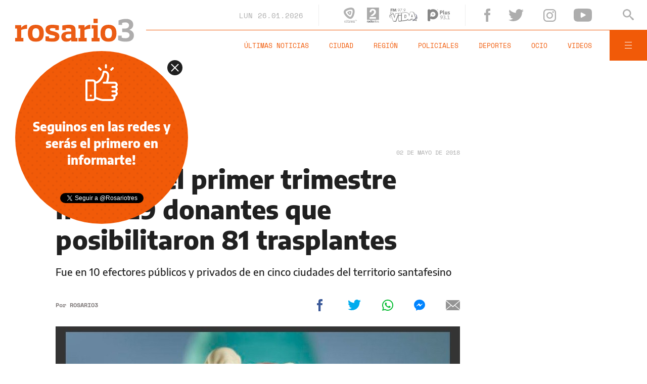

--- FILE ---
content_type: text/html;charset=UTF-8
request_url: https://www.rosario3.com/ajax/nota-finales.html?category=salud&keywords=donantes&seccion=noticias
body_size: 22528
content:
<section id="segui-leyendo" data-nlsize="100"> 
			<p class="section-title font-900 uppercase">Seguí leyendo</p>
			<div class="flex-container align-start justify-between">
				<div class="extra-holder">
					<div class="entry-box big-entry-box fix informaciongeneral FIX  FIX ">
						<article>
							<figure>
								<img data-imgresponsive src="/__export/1559244519095/sites/rosario3/arte/1x1.jpg" data-desktop="/__export/1769384850928/sites/rosario3/img/2026/01/25/rtovehxculos.jpg_320077122.jpg" width='965' height='600' alt='Advierten que la mitad de los autos que circulan por rutas provinciales no tienen la Revisión Técnica Obligatoria.' />
									</figure>	
							<div class="entry-data absolute">
								<div class="volanta section">Información General</div>
									<h2 class="title font-900">Advierten que la mitad de los autos que circulan por rutas de Santa Fe no tienen la Revisión Técnica Obligatoria</h2>
								<div class="extra-info-holder">
									</div>
							</div>
							<div class="entry-share">
	<a href="#" data-share="facebook" onclick="FRN.share('facebook', 'https://www.rosario3.com/informaciongeneral/advierten-que-la-mitad-de-los-autos-que-circulan-por-las-rutas-de-santa-fe-no-tienen-la-revision-tecnica-obligatoria-20260125-0025.html'); return false;" class="fb-share block share-event" title="Compartir la nota en Facebook"></a>
	<a href="#" data-share="twitter" onclick="FRN.share('twitter', 'https://www.rosario3.com/informaciongeneral/advierten-que-la-mitad-de-los-autos-que-circulan-por-las-rutas-de-santa-fe-no-tienen-la-revision-tecnica-obligatoria-20260125-0025.html', 'Advierten que la mitad de los autos que circulan por rutas de Santa Fe no tienen la Revisión Técnica Obligatoria'); return false;" class="tw-share block share-event" title="Compartir la nota en Twitter"></a>
	<a href="#" data-share="whatsapp" onclick="FRN.share('whatsapp', 'https://www.rosario3.com/informaciongeneral/advierten-que-la-mitad-de-los-autos-que-circulan-por-las-rutas-de-santa-fe-no-tienen-la-revision-tecnica-obligatoria-20260125-0025.html', 'Advierten que la mitad de los autos que circulan por rutas de Santa Fe no tienen la Revisión Técnica Obligatoria'); return false;" class="wsp-share block share-event" title="Compartir la nota en Whatsapp"></a>
</div><a class="cover-link" href="/informaciongeneral/advierten-que-la-mitad-de-los-autos-que-circulan-por-las-rutas-de-santa-fe-no-tienen-la-revision-tecnica-obligatoria-20260125-0025.html" title="Advierten que la mitad de los autos que circulan por rutas de Santa Fe no tienen la Revisión Técnica Obligatoria"></a>
						</article>
					</div>
					
					<div class="banner-box">
						<amp-ad width=970 height=250
				                    type="doubleclick"
				                    data-slot="/1008059/R3_D_News_Middle_02"
				                    data-multi-size="970x250,970x90,728x90"
				                    data-multi-size-validation="false"
				                    json='{"targeting":{"tags": "donantes", "seccion": "noticias", "categoria": "salud"}}'>
				                </amp-ad>
					</div>
				</div>	
				<div class="modulo-clima">
	<p class="mod-title font-700 uppercase">Rosario Ahora</p>
	<div class="clima-ahora flex-container align-start">
		<figure>
			<img src="" alt="#">
		</figure>
		<div class="clima-ahora-data">
			<p class="font-700"><span class="temperatura">-</span>°</p>
			<p class="font-700 caption">-</p>
		</div>
	</div>
	<div class="pronostico-hoy flex-container align-center">
		<figure>
			<img src="" alt="#">
		</figure>
		<div class="pronostico-data">
			<p class="font-900 uppercase">Pronóstico de hoy</p>
			<div class="min-max">
				<p class="font-700">Min:<span class="font-700 minima">-</span>° Max:<span class="font-700 maxima">-</span>°</p>
			</div>
			<div class="clima-desc caption">-</div>
		</div>
	</div>
	<div class="pronostico-horas">
		<div class="por-hora hora1 flex-container align-center justify-between">
			<div class="hora-pronostico font-900"></div>
			<figure>
				<img src="" alt="#">
			</figure>
			<p class="font-700 temperatura"></p>
		</div>
		<div class="por-hora hora2 flex-container align-center justify-between">
			<div class="hora-pronostico font-900"></div>
			<figure>
				<img src="" alt="#">
			</figure>
			<p class="font-700 temperatura"></p>
		</div>
		<div class="por-hora hora3 flex-container align-center justify-between">
			<div class="hora-pronostico font-900"></div>
			<figure>
				<img src="" alt="#">
			</figure>
			<p class="font-700 temperatura"></p>
		</div>
		<div class="por-hora hora4 flex-container align-center justify-between">
			<div class="hora-pronostico font-900"></div>
			<figure>
				<img src="" alt="#">
			</figure>
			<p class="font-700 temperatura"></p>
		</div>
	</div>
	<div class="pronostico-extendido">
		<a href="/clima/" class="font-700 uppercase" title="Ver pronóstico extendido">Ver pronóstico extendido</a>
	</div>
	<div class="actualizacion-clima">Actualizado a las <span>-</span>hs</div>
</div></div>
		</section>
		<section id="last-entrys">
			<div class="inner-container inner-4-entrys-container">
				<div class="grid-container grid-4-entrys">
	<div class="entry-box  fix informaciongeneral FIX  FIX ">
	<article>
		<figure>
			<div class="volanta section">Información General</div>
					<img data-imgresponsive src="/__export/1559244519095/sites/rosario3/arte/1x1.jpg" data-desktop="/__export/1769388214990/sites/rosario3/img/2026/01/25/lancha.jpg_497251308.jpg" width='272' height='153' alt='Rescataron a una familia argentina que volcó con su lancha en Punta del Este.' />
					<div class="extra-info-holder">
						</div>
				</figure>	
		<div class="entry-data ">
			<h2 class="title font-900">Rescataron a una familia argentina que volcó con su lancha en Punta del Este</h2>
			
			</div>
		<div class="entry-share">
	<a href="#" data-share="facebook" onclick="FRN.share('facebook', 'https://www.rosario3.com/informaciongeneral/rescataron-a-una-familia-argentina-que-volco-con-su-lancha-en-punta-del-este-20260125-0028.html'); return false;" class="fb-share block share-event" title="Compartir la nota en Facebook"></a>
	<a href="#" data-share="twitter" onclick="FRN.share('twitter', 'https://www.rosario3.com/informaciongeneral/rescataron-a-una-familia-argentina-que-volco-con-su-lancha-en-punta-del-este-20260125-0028.html', 'Rescataron a una familia argentina que volcó con su lancha en Punta del Este'); return false;" class="tw-share block share-event" title="Compartir la nota en Twitter"></a>
	<a href="#" data-share="whatsapp" onclick="FRN.share('whatsapp', 'https://www.rosario3.com/informaciongeneral/rescataron-a-una-familia-argentina-que-volco-con-su-lancha-en-punta-del-este-20260125-0028.html', 'Rescataron a una familia argentina que volcó con su lancha en Punta del Este'); return false;" class="wsp-share block share-event" title="Compartir la nota en Whatsapp"></a>
</div><a class="cover-link" href="/informaciongeneral/rescataron-a-una-familia-argentina-que-volco-con-su-lancha-en-punta-del-este-20260125-0028.html" title="Rescataron a una familia argentina que volcó con su lancha en Punta del Este"></a>
	</article>
</div><div class="entry-box  fix informaciongeneral FIX  FIX ">
	<article>
		<figure>
			<div class="volanta section">Información General</div>
					<img data-imgresponsive src="/__export/1559244519095/sites/rosario3/arte/1x1.jpg" data-desktop="/__export/1769382778617/sites/rosario3/img/2026/01/25/brasiliarayo.jpg_497251308.jpg" width='272' height='153' alt='Al menos 30 personas resultaron heridas en Brasilia por el impacto de un rayo durante una manifestación en apoyo a Bolsonaro.' />
					<div class="extra-info-holder">
						</div>
				</figure>	
		<div class="entry-data ">
			<h2 class="title font-900">Al menos 30 personas resultaron heridas en Brasilia por el impacto de un rayo durante una manifestación en apoyo a Bolsonaro</h2>
			
			</div>
		<div class="entry-share">
	<a href="#" data-share="facebook" onclick="FRN.share('facebook', 'https://www.rosario3.com/informaciongeneral/al-menos-30-personas-resultaron-heridas-en-brasilia-por-el-impacto-de-un-rayo-durante-una-manifestacion-en-apoyo-a-bolsonaro-20260125-0027.html'); return false;" class="fb-share block share-event" title="Compartir la nota en Facebook"></a>
	<a href="#" data-share="twitter" onclick="FRN.share('twitter', 'https://www.rosario3.com/informaciongeneral/al-menos-30-personas-resultaron-heridas-en-brasilia-por-el-impacto-de-un-rayo-durante-una-manifestacion-en-apoyo-a-bolsonaro-20260125-0027.html', 'Al menos 30 personas resultaron heridas en Brasilia por el impacto de un rayo durante una manifestación en apoyo a Bolsonaro'); return false;" class="tw-share block share-event" title="Compartir la nota en Twitter"></a>
	<a href="#" data-share="whatsapp" onclick="FRN.share('whatsapp', 'https://www.rosario3.com/informaciongeneral/al-menos-30-personas-resultaron-heridas-en-brasilia-por-el-impacto-de-un-rayo-durante-una-manifestacion-en-apoyo-a-bolsonaro-20260125-0027.html', 'Al menos 30 personas resultaron heridas en Brasilia por el impacto de un rayo durante una manifestación en apoyo a Bolsonaro'); return false;" class="wsp-share block share-event" title="Compartir la nota en Whatsapp"></a>
</div><a class="cover-link" href="/informaciongeneral/al-menos-30-personas-resultaron-heridas-en-brasilia-por-el-impacto-de-un-rayo-durante-una-manifestacion-en-apoyo-a-bolsonaro-20260125-0027.html" title="Al menos 30 personas resultaron heridas en Brasilia por el impacto de un rayo durante una manifestación en apoyo a Bolsonaro"></a>
	</article>
</div><div class="entry-box  fix informaciongeneral FIX  FIX ">
	<article>
		<figure>
			<div class="volanta section">Información General</div>
					<img data-imgresponsive src="/__export/1559244519095/sites/rosario3/arte/1x1.jpg" data-desktop="/__export/1769379701398/sites/rosario3/img/2026/01/25/mudanza.jpg_497251308.jpg" width='272' height='153' alt='Cuatro de cada diez jóvenes de Argentina no logran independizarse económicamente para mudarse solos.' />
					<div class="extra-info-holder">
						</div>
				</figure>	
		<div class="entry-data ">
			<h2 class="title font-900">Cuatro de cada diez jóvenes de Argentina no logran independizarse económicamente para mudarse solos</h2>
			
			</div>
		<div class="entry-share">
	<a href="#" data-share="facebook" onclick="FRN.share('facebook', 'https://www.rosario3.com/informaciongeneral/cuatro-de-cada-diez-jovenes-de-argentina-no-logran-independizarse-economicamente-para-mudarse-solos-20260125-0026.html'); return false;" class="fb-share block share-event" title="Compartir la nota en Facebook"></a>
	<a href="#" data-share="twitter" onclick="FRN.share('twitter', 'https://www.rosario3.com/informaciongeneral/cuatro-de-cada-diez-jovenes-de-argentina-no-logran-independizarse-economicamente-para-mudarse-solos-20260125-0026.html', 'Cuatro de cada diez jóvenes de Argentina no logran independizarse económicamente para mudarse solos'); return false;" class="tw-share block share-event" title="Compartir la nota en Twitter"></a>
	<a href="#" data-share="whatsapp" onclick="FRN.share('whatsapp', 'https://www.rosario3.com/informaciongeneral/cuatro-de-cada-diez-jovenes-de-argentina-no-logran-independizarse-economicamente-para-mudarse-solos-20260125-0026.html', 'Cuatro de cada diez jóvenes de Argentina no logran independizarse económicamente para mudarse solos'); return false;" class="wsp-share block share-event" title="Compartir la nota en Whatsapp"></a>
</div><a class="cover-link" href="/informaciongeneral/cuatro-de-cada-diez-jovenes-de-argentina-no-logran-independizarse-economicamente-para-mudarse-solos-20260125-0026.html" title="Cuatro de cada diez jóvenes de Argentina no logran independizarse económicamente para mudarse solos"></a>
	</article>
</div><div class="entry-box  fix deportes FIX  FIX ">
	<article>
		<figure>
			<div class="volanta section">Deportes</div>
					<img data-imgresponsive src="/__export/1559244519095/sites/rosario3/arte/1x1.jpg" data-desktop="/__export/1769375843085/sites/rosario3/img/2026/01/25/dibuenzo.jpg_497251308.jpg" width='272' height='153' alt='Dibu Martínez se lució con dos atajadas determinantes para Aston Villa y Enzo Fernández brilló con un gol en el triunfo del Chelsea.' />
					<div class="extra-info-holder">
						<div class="multi-icon">
		<svg class="svg-video" xmlns="http://www.w3.org/2000/svg" viewBox="0 0 88.4 100"><path d="M83.5 43.5L11.8 1.6C5.3-2.2 0 0.9 0 8.4l0.4 83.1c0 7.6 5.4 10.7 11.9 6.9l71.2-41.1C90.1 53.5 90.1 47.3 83.5 43.5L83.5 43.5z"></path></svg>
	</div>
</div>
				</figure>	
		<div class="entry-data ">
			<h2 class="title font-900">Dibu Martínez se lució con dos atajadas determinantes para Aston Villa y Enzo Fernández brilló con un gol en el triunfo del Chelsea</h2>
			
			</div>
		<div class="entry-share">
	<a href="#" data-share="facebook" onclick="FRN.share('facebook', 'https://www.rosario3.com/deportes/dibu-martinez-se-lucio-con-dos-atajadas-determinantes-para-aston-villa-y-enzo-fernandez-brillo-con-un-gol-en-el-triunfo-del-chelsea-20260125-0024.html'); return false;" class="fb-share block share-event" title="Compartir la nota en Facebook"></a>
	<a href="#" data-share="twitter" onclick="FRN.share('twitter', 'https://www.rosario3.com/deportes/dibu-martinez-se-lucio-con-dos-atajadas-determinantes-para-aston-villa-y-enzo-fernandez-brillo-con-un-gol-en-el-triunfo-del-chelsea-20260125-0024.html', 'Dibu Martínez se lució con dos atajadas determinantes para Aston Villa y Enzo Fernández brilló con un gol en el triunfo del Chelsea'); return false;" class="tw-share block share-event" title="Compartir la nota en Twitter"></a>
	<a href="#" data-share="whatsapp" onclick="FRN.share('whatsapp', 'https://www.rosario3.com/deportes/dibu-martinez-se-lucio-con-dos-atajadas-determinantes-para-aston-villa-y-enzo-fernandez-brillo-con-un-gol-en-el-triunfo-del-chelsea-20260125-0024.html', 'Dibu Martínez se lució con dos atajadas determinantes para Aston Villa y Enzo Fernández brilló con un gol en el triunfo del Chelsea'); return false;" class="wsp-share block share-event" title="Compartir la nota en Whatsapp"></a>
</div><a class="cover-link" href="/deportes/dibu-martinez-se-lucio-con-dos-atajadas-determinantes-para-aston-villa-y-enzo-fernandez-brillo-con-un-gol-en-el-triunfo-del-chelsea-20260125-0024.html" title="Dibu Martínez se lució con dos atajadas determinantes para Aston Villa y Enzo Fernández brilló con un gol en el triunfo del Chelsea"></a>
	</article>
</div><div class="entry-box  fix informaciongeneral FIX  FIX ">
	<article>
		<figure>
			<div class="volanta section">Información General</div>
					<img data-imgresponsive src="/__export/1559244519095/sites/rosario3/arte/1x1.jpg" data-desktop="/__export/1769371227138/sites/rosario3/img/2026/01/25/eeuumilei.jpg_497251308.jpg" width='272' height='153' alt='Milei volverá a viajar a Estados Unidos para participar de un evento en el que buscará atraer inversiones internacionales.' />
					<div class="extra-info-holder">
						</div>
				</figure>	
		<div class="entry-data ">
			<h2 class="title font-900">Milei volverá a viajar a Estados Unidos para participar de un evento en el que buscará atraer inversiones internacionales</h2>
			
			</div>
		<div class="entry-share">
	<a href="#" data-share="facebook" onclick="FRN.share('facebook', 'https://www.rosario3.com/informaciongeneral/milei-volvera-a-viajar-a-estados-unidos-para-participar-de-un-evento-en-el-que-buscara-atraer-inversiones-internacionales-20260125-0023.html'); return false;" class="fb-share block share-event" title="Compartir la nota en Facebook"></a>
	<a href="#" data-share="twitter" onclick="FRN.share('twitter', 'https://www.rosario3.com/informaciongeneral/milei-volvera-a-viajar-a-estados-unidos-para-participar-de-un-evento-en-el-que-buscara-atraer-inversiones-internacionales-20260125-0023.html', 'Milei volverá a viajar a Estados Unidos para participar de un evento en el que buscará atraer inversiones internacionales'); return false;" class="tw-share block share-event" title="Compartir la nota en Twitter"></a>
	<a href="#" data-share="whatsapp" onclick="FRN.share('whatsapp', 'https://www.rosario3.com/informaciongeneral/milei-volvera-a-viajar-a-estados-unidos-para-participar-de-un-evento-en-el-que-buscara-atraer-inversiones-internacionales-20260125-0023.html', 'Milei volverá a viajar a Estados Unidos para participar de un evento en el que buscará atraer inversiones internacionales'); return false;" class="wsp-share block share-event" title="Compartir la nota en Whatsapp"></a>
</div><a class="cover-link" href="/informaciongeneral/milei-volvera-a-viajar-a-estados-unidos-para-participar-de-un-evento-en-el-que-buscara-atraer-inversiones-internacionales-20260125-0023.html" title="Milei volverá a viajar a Estados Unidos para participar de un evento en el que buscará atraer inversiones internacionales"></a>
	</article>
</div><div class="entry-box  fix informaciongeneral FIX  FIX ">
	<article>
		<figure>
			<div class="volanta section">Información General</div>
					<img data-imgresponsive src="/__export/1559244519095/sites/rosario3/arte/1x1.jpg" data-desktop="/__export/1769364792277/sites/rosario3/img/2025/01/16/calor_3.jpg_807082327.jpg" width='272' height='153' alt='Los refugios climáticos municipales forman parte del Plan Local de Acción Climática y funcionan durante la temporada de verano 2025/2026.' />
					<div class="extra-info-holder">
						</div>
				</figure>	
		<div class="entry-data ">
			<h2 class="title font-900">Frente al calor que no cesa: dónde están ubicados y en qué horario funcionan los refugios climáticos municipales</h2>
			
			</div>
		<div class="entry-share">
	<a href="#" data-share="facebook" onclick="FRN.share('facebook', 'https://www.rosario3.com/informaciongeneral/frente-al-calor-que-no-cesa-donde-estan-ubicados-y-en-que-horario-funcionan-los-refugios-climaticos-municipales-20260125-0021.html'); return false;" class="fb-share block share-event" title="Compartir la nota en Facebook"></a>
	<a href="#" data-share="twitter" onclick="FRN.share('twitter', 'https://www.rosario3.com/informaciongeneral/frente-al-calor-que-no-cesa-donde-estan-ubicados-y-en-que-horario-funcionan-los-refugios-climaticos-municipales-20260125-0021.html', 'Frente al calor que no cesa: dónde están ubicados y en qué horario funcionan los refugios climáticos municipales'); return false;" class="tw-share block share-event" title="Compartir la nota en Twitter"></a>
	<a href="#" data-share="whatsapp" onclick="FRN.share('whatsapp', 'https://www.rosario3.com/informaciongeneral/frente-al-calor-que-no-cesa-donde-estan-ubicados-y-en-que-horario-funcionan-los-refugios-climaticos-municipales-20260125-0021.html', 'Frente al calor que no cesa: dónde están ubicados y en qué horario funcionan los refugios climáticos municipales'); return false;" class="wsp-share block share-event" title="Compartir la nota en Whatsapp"></a>
</div><a class="cover-link" href="/informaciongeneral/frente-al-calor-que-no-cesa-donde-estan-ubicados-y-en-que-horario-funcionan-los-refugios-climaticos-municipales-20260125-0021.html" title="Frente al calor que no cesa: dónde están ubicados y en qué horario funcionan los refugios climáticos municipales"></a>
	</article>
</div><div class="entry-box  fix ocio FIX  FIX ">
	<article>
		<figure>
			<div class="volanta section">Ocio</div>
					<img data-imgresponsive src="/__export/1559244519095/sites/rosario3/arte/1x1.jpg" data-desktop="/__export/1769362057822/sites/rosario3/img/2025/01/05/gandini_1.jpg_989868225.jpg" width='272' height='153' alt='La actriz se despidió de su perro en redes sociales.' />
					<div class="extra-info-holder">
						</div>
				</figure>	
		<div class="entry-data ">
			<h2 class="title font-900">Brenda Gandini habló del dolor por la muerte de su mascota: "Tengo el corazón roto en mil pedazos"</h2>
			
			</div>
		<div class="entry-share">
	<a href="#" data-share="facebook" onclick="FRN.share('facebook', 'https://www.rosario3.com/ocio/brenda-gandini-hablo-del-dolor-por-la-muerte-de-su-mascota-tengo-el-corazon-roto-en-mil-pedazos-20260125-0019.html'); return false;" class="fb-share block share-event" title="Compartir la nota en Facebook"></a>
	<a href="#" data-share="twitter" onclick="FRN.share('twitter', 'https://www.rosario3.com/ocio/brenda-gandini-hablo-del-dolor-por-la-muerte-de-su-mascota-tengo-el-corazon-roto-en-mil-pedazos-20260125-0019.html', 'Brenda Gandini habló del dolor por la muerte de su mascota: &quot;Tengo el corazón roto en mil pedazos&quot;'); return false;" class="tw-share block share-event" title="Compartir la nota en Twitter"></a>
	<a href="#" data-share="whatsapp" onclick="FRN.share('whatsapp', 'https://www.rosario3.com/ocio/brenda-gandini-hablo-del-dolor-por-la-muerte-de-su-mascota-tengo-el-corazon-roto-en-mil-pedazos-20260125-0019.html', 'Brenda Gandini habló del dolor por la muerte de su mascota: &quot;Tengo el corazón roto en mil pedazos&quot;'); return false;" class="wsp-share block share-event" title="Compartir la nota en Whatsapp"></a>
</div><a class="cover-link" href="/ocio/brenda-gandini-hablo-del-dolor-por-la-muerte-de-su-mascota-tengo-el-corazon-roto-en-mil-pedazos-20260125-0019.html" title="Brenda Gandini habló del dolor por la muerte de su mascota: &quot;Tengo el corazón roto en mil pedazos&quot;"></a>
	</article>
</div><div class="entry-box  fix deportes FIX  FIX ">
	<article>
		<figure>
			<div class="volanta">Liga de España</div>
					<img data-imgresponsive src="/__export/1559244519095/sites/rosario3/arte/1x1.jpg" data-desktop="/__export/1769361809285/sites/rosario3/img/2026/01/25/juan_foyth_version1769361808712.jpg_671134812.jpg" width='272' height='153' alt='El defensor argentino Juan Foyth.' />
					<div class="extra-info-holder">
						</div>
				</figure>	
		<div class="entry-data ">
			<h2 class="title font-900">Juan Foyth se rompió el tendón de Aquiles y podría perderse el Mundial 2026</h2>
			
			</div>
		<div class="entry-share">
	<a href="#" data-share="facebook" onclick="FRN.share('facebook', 'https://www.rosario3.com/deportes/juan-foyth-se-rompio-el-tendon-de-aquiles-y-podria-perderse-el-mundial-2026-20260125-0020.html'); return false;" class="fb-share block share-event" title="Compartir la nota en Facebook"></a>
	<a href="#" data-share="twitter" onclick="FRN.share('twitter', 'https://www.rosario3.com/deportes/juan-foyth-se-rompio-el-tendon-de-aquiles-y-podria-perderse-el-mundial-2026-20260125-0020.html', 'Juan Foyth se rompió el tendón de Aquiles y podría perderse el Mundial 2026'); return false;" class="tw-share block share-event" title="Compartir la nota en Twitter"></a>
	<a href="#" data-share="whatsapp" onclick="FRN.share('whatsapp', 'https://www.rosario3.com/deportes/juan-foyth-se-rompio-el-tendon-de-aquiles-y-podria-perderse-el-mundial-2026-20260125-0020.html', 'Juan Foyth se rompió el tendón de Aquiles y podría perderse el Mundial 2026'); return false;" class="wsp-share block share-event" title="Compartir la nota en Whatsapp"></a>
</div><a class="cover-link" href="/deportes/juan-foyth-se-rompio-el-tendon-de-aquiles-y-podria-perderse-el-mundial-2026-20260125-0020.html" title="Juan Foyth se rompió el tendón de Aquiles y podría perderse el Mundial 2026"></a>
	</article>
</div><div class="entry-box  fix ocio FIX  FIX ">
	<article>
		<figure>
			<div class="volanta">Música</div>
					<img data-imgresponsive src="/__export/1559244519095/sites/rosario3/arte/1x1.jpg" data-desktop="/__export/1769358411548/sites/rosario3/img/2026/01/25/cosquin_santa_fe_version1769358410998.jpg_1534129506.jpg" width='272' height='153' alt='La delegación de la provincia de Santa Fe en Cosquín.' />
					<div class="extra-info-holder">
						</div>
				</figure>	
		<div class="entry-data ">
			<h2 class="title font-900">Crónica de la primera luna en Cosquín: la delegación de Santa Fe brilló en el arranque del festival</h2>
			
			<div class="autor flex-container align-center">
								<div class="autor-name alt-font font-700">
									Por <span class="alt-font uppercase font-700">Pedro Robledo</span>
								</div>
							</div>
						</div>
		<div class="entry-share">
	<a href="#" data-share="facebook" onclick="FRN.share('facebook', 'https://www.rosario3.com/ocio/cronica-de-la-primera-luna-en-cosquin-la-delegacion-de-santa-fe-brillo-en-el-arranque-del-festival-20260125-0018.html'); return false;" class="fb-share block share-event" title="Compartir la nota en Facebook"></a>
	<a href="#" data-share="twitter" onclick="FRN.share('twitter', 'https://www.rosario3.com/ocio/cronica-de-la-primera-luna-en-cosquin-la-delegacion-de-santa-fe-brillo-en-el-arranque-del-festival-20260125-0018.html', 'Crónica de la primera luna en Cosquín: la delegación de Santa Fe brilló en el arranque del festival'); return false;" class="tw-share block share-event" title="Compartir la nota en Twitter"></a>
	<a href="#" data-share="whatsapp" onclick="FRN.share('whatsapp', 'https://www.rosario3.com/ocio/cronica-de-la-primera-luna-en-cosquin-la-delegacion-de-santa-fe-brillo-en-el-arranque-del-festival-20260125-0018.html', 'Crónica de la primera luna en Cosquín: la delegación de Santa Fe brilló en el arranque del festival'); return false;" class="wsp-share block share-event" title="Compartir la nota en Whatsapp"></a>
</div><a class="cover-link" href="/ocio/cronica-de-la-primera-luna-en-cosquin-la-delegacion-de-santa-fe-brillo-en-el-arranque-del-festival-20260125-0018.html" title="Crónica de la primera luna en Cosquín: la delegación de Santa Fe brilló en el arranque del festival"></a>
	</article>
</div><div class="entry-box  fix ocio FIX  FIX ">
	<article>
		<figure>
			<div class="volanta">Televisión</div>
					<img data-imgresponsive src="/__export/1559244519095/sites/rosario3/arte/1x1.jpg" data-desktop="/__export/1769357143703/sites/rosario3/img/2026/01/25/milei_snl_version1769357143116.jpg_1086791786.jpg" width='272' height='153' alt='La nueva parodia del presidente Javier Milei.' />
					<div class="extra-info-holder">
						<div class="multi-icon">
		<svg class="svg-video" xmlns="http://www.w3.org/2000/svg" viewBox="0 0 88.4 100"><path d="M83.5 43.5L11.8 1.6C5.3-2.2 0 0.9 0 8.4l0.4 83.1c0 7.6 5.4 10.7 11.9 6.9l71.2-41.1C90.1 53.5 90.1 47.3 83.5 43.5L83.5 43.5z"></path></svg>
	</div>
</div>
				</figure>	
		<div class="entry-data ">
			<h2 class="title font-900">"Posta", "bro" y Donald Trump: otra parodia a Javier Milei en Saturday Night Live</h2>
			
			</div>
		<div class="entry-share">
	<a href="#" data-share="facebook" onclick="FRN.share('facebook', 'https://www.rosario3.com/ocio/posta-bro-y-donald-trump-otra-parodia-a-javier-milei-en-saturday-night-live-20260125-0017.html'); return false;" class="fb-share block share-event" title="Compartir la nota en Facebook"></a>
	<a href="#" data-share="twitter" onclick="FRN.share('twitter', 'https://www.rosario3.com/ocio/posta-bro-y-donald-trump-otra-parodia-a-javier-milei-en-saturday-night-live-20260125-0017.html', '&quot;Posta&quot;, &quot;bro&quot; y Donald Trump: otra parodia a Javier Milei en Saturday Night Live'); return false;" class="tw-share block share-event" title="Compartir la nota en Twitter"></a>
	<a href="#" data-share="whatsapp" onclick="FRN.share('whatsapp', 'https://www.rosario3.com/ocio/posta-bro-y-donald-trump-otra-parodia-a-javier-milei-en-saturday-night-live-20260125-0017.html', '&quot;Posta&quot;, &quot;bro&quot; y Donald Trump: otra parodia a Javier Milei en Saturday Night Live'); return false;" class="wsp-share block share-event" title="Compartir la nota en Whatsapp"></a>
</div><a class="cover-link" href="/ocio/posta-bro-y-donald-trump-otra-parodia-a-javier-milei-en-saturday-night-live-20260125-0017.html" title="&quot;Posta&quot;, &quot;bro&quot; y Donald Trump: otra parodia a Javier Milei en Saturday Night Live"></a>
	</article>
</div><div class="entry-box  fix opinion FIX  FIX ">
	<article>
		<figure>
			<div class="volanta section">Opinión</div>
					<img data-imgresponsive src="/__export/1559244519095/sites/rosario3/arte/1x1.jpg" data-desktop="/__export/1769356677719/sites/rosario3/img/2026/01/25/000.jpeg_989868220.jpeg" width='272' height='153' alt='Un homenaje a la obra spinetteana.' />
					<div class="extra-info-holder">
						</div>
				</figure>	
		<div class="entry-data ">
			<h2 class="title font-900">Postales del último verano: "Luis Alberto Spinetta por siempre"</h2>
			
			<div class="autor flex-container align-center">
								
									<div class="autor-name alt-font font-700">
										Por <span class="alt-font uppercase font-700">Roberto&nbsp;Caferra</span>
									</div>
								</div>
							</div>
		<div class="entry-share">
	<a href="#" data-share="facebook" onclick="FRN.share('facebook', 'https://www.rosario3.com/opinion/postales-del-ultimo-verano-luis-alberto-spinetta-por-siempre-20260125-0016.html'); return false;" class="fb-share block share-event" title="Compartir la nota en Facebook"></a>
	<a href="#" data-share="twitter" onclick="FRN.share('twitter', 'https://www.rosario3.com/opinion/postales-del-ultimo-verano-luis-alberto-spinetta-por-siempre-20260125-0016.html', 'Postales del último verano: &quot;Luis Alberto Spinetta por siempre&quot;'); return false;" class="tw-share block share-event" title="Compartir la nota en Twitter"></a>
	<a href="#" data-share="whatsapp" onclick="FRN.share('whatsapp', 'https://www.rosario3.com/opinion/postales-del-ultimo-verano-luis-alberto-spinetta-por-siempre-20260125-0016.html', 'Postales del último verano: &quot;Luis Alberto Spinetta por siempre&quot;'); return false;" class="wsp-share block share-event" title="Compartir la nota en Whatsapp"></a>
</div><a class="cover-link" href="/opinion/postales-del-ultimo-verano-luis-alberto-spinetta-por-siempre-20260125-0016.html" title="Postales del último verano: &quot;Luis Alberto Spinetta por siempre&quot;"></a>
	</article>
</div><div class="entry-box  fix ocio FIX  FIX ">
	<article>
		<figure>
			<div class="volanta section">Ocio</div>
					<img data-imgresponsive src="/__export/1559244519095/sites/rosario3/arte/1x1.jpg" data-desktop="/__export/1769354341727/sites/rosario3/img/2026/01/25/fito_y_gala.jpg_989868191.jpg" width='272' height='153' alt='¿Nueva pareja confirmada?' />
					<div class="extra-info-holder">
						</div>
				</figure>	
		<div class="entry-data ">
			<h2 class="title font-900">¿El amor después del amor?: el ida y vuelta entre Fito Páez y Sofía Gala que incendió rumores de noviazgo</h2>
			
			</div>
		<div class="entry-share">
	<a href="#" data-share="facebook" onclick="FRN.share('facebook', 'https://www.rosario3.com/ocio/el-amor-despues-del-amor-el-ida-y-vuelta-entre-fito-paez-y-sofia-gala-que-incendio-rumores-de-noviazgo-20260125-0014.html'); return false;" class="fb-share block share-event" title="Compartir la nota en Facebook"></a>
	<a href="#" data-share="twitter" onclick="FRN.share('twitter', 'https://www.rosario3.com/ocio/el-amor-despues-del-amor-el-ida-y-vuelta-entre-fito-paez-y-sofia-gala-que-incendio-rumores-de-noviazgo-20260125-0014.html', '¿El amor después del amor?: el ida y vuelta entre Fito Páez y Sofía Gala que incendió rumores de noviazgo'); return false;" class="tw-share block share-event" title="Compartir la nota en Twitter"></a>
	<a href="#" data-share="whatsapp" onclick="FRN.share('whatsapp', 'https://www.rosario3.com/ocio/el-amor-despues-del-amor-el-ida-y-vuelta-entre-fito-paez-y-sofia-gala-que-incendio-rumores-de-noviazgo-20260125-0014.html', '¿El amor después del amor?: el ida y vuelta entre Fito Páez y Sofía Gala que incendió rumores de noviazgo'); return false;" class="wsp-share block share-event" title="Compartir la nota en Whatsapp"></a>
</div><a class="cover-link" href="/ocio/el-amor-despues-del-amor-el-ida-y-vuelta-entre-fito-paez-y-sofia-gala-que-incendio-rumores-de-noviazgo-20260125-0014.html" title="¿El amor después del amor?: el ida y vuelta entre Fito Páez y Sofía Gala que incendió rumores de noviazgo"></a>
	</article>
</div><div class="banner-box">
							<amp-ad width=970 height=250
					                    type="doubleclick"
					                    data-slot="/1008059/R3_D_News_Middle_02"
					                    data-multi-size="970x250,970x90,728x90"
					                    data-multi-size-validation="false"
					                    json='{"targeting":{"tags": "donantes", "seccion": "noticias", "categoria": "salud"}}'>
					                </amp-ad>
						</div>
					<div class="entry-box  fix informaciongeneral FIX  FIX ">
	<article>
		<figure>
			<div class="volanta section">Información General</div>
					<img data-imgresponsive src="/__export/1559244519095/sites/rosario3/arte/1x1.jpg" data-desktop="/__export/1769355408939/sites/rosario3/img/2026/01/25/cataratas.jpg_989868220.jpg" width='272' height='153' alt='Las Cataratas del Niágara congeladas en su parte estadounidense.' />
					<div class="extra-info-holder">
						</div>
				</figure>	
		<div class="entry-data ">
			<h2 class="title font-900">Histórica tormenta invernal en Estados Unidos: masivos cortes de luz, calles intransitables y alerta por frío extemo</h2>
			
			</div>
		<div class="entry-share">
	<a href="#" data-share="facebook" onclick="FRN.share('facebook', 'https://www.rosario3.com/informaciongeneral/historica-tormenta-invernal-en-estados-unidos-masivos-cortes-de-luz-calles-intransitables-y-alerta-por-frio-extemo-20260125-0015.html'); return false;" class="fb-share block share-event" title="Compartir la nota en Facebook"></a>
	<a href="#" data-share="twitter" onclick="FRN.share('twitter', 'https://www.rosario3.com/informaciongeneral/historica-tormenta-invernal-en-estados-unidos-masivos-cortes-de-luz-calles-intransitables-y-alerta-por-frio-extemo-20260125-0015.html', 'Histórica tormenta invernal en Estados Unidos: masivos cortes de luz, calles intransitables y alerta por frío extemo'); return false;" class="tw-share block share-event" title="Compartir la nota en Twitter"></a>
	<a href="#" data-share="whatsapp" onclick="FRN.share('whatsapp', 'https://www.rosario3.com/informaciongeneral/historica-tormenta-invernal-en-estados-unidos-masivos-cortes-de-luz-calles-intransitables-y-alerta-por-frio-extemo-20260125-0015.html', 'Histórica tormenta invernal en Estados Unidos: masivos cortes de luz, calles intransitables y alerta por frío extemo'); return false;" class="wsp-share block share-event" title="Compartir la nota en Whatsapp"></a>
</div><a class="cover-link" href="/informaciongeneral/historica-tormenta-invernal-en-estados-unidos-masivos-cortes-de-luz-calles-intransitables-y-alerta-por-frio-extemo-20260125-0015.html" title="Histórica tormenta invernal en Estados Unidos: masivos cortes de luz, calles intransitables y alerta por frío extemo"></a>
	</article>
</div><div class="entry-box  fix ocio FIX  FIX ">
	<article>
		<figure>
			<div class="volanta">agenda</div>
					<img data-imgresponsive src="/__export/1559244519095/sites/rosario3/arte/1x1.jpg" data-desktop="/__export/1769354094613/sites/rosario3/img/2026/01/25/festival_faro_version1769354094031.jpg_671134812.jpg" width='272' height='153' alt='Se viene una nueva edición del Festival Faro.' />
					<div class="agenda-icon flex-container align-center">	
						<svg class="svg-agenda" xmlns="http://www.w3.org/2000/svg" viewBox="-49 141 512 512"><style type="text/css">.st0{fill:#FFFFFF;}</style><path class="st0" d="M403 181h-24v-40h-40v40H75v-40H35v40H11c-33.1 0-60 26.9-60 60v352c0 33.1 26.9 60 60 60h392c33.1 0 60-26.9 60-60V241C463 207.9 436.1 181 403 181zM11 221h24v40h40v-40h264v40h40v-40h24c11 0 20 9 20 20v48H-9v-48C-9 230 0 221 11 221zM403 613H11c-11 0-20-9-20-20V329h432v264C423 604 414 613 403 613z"/><rect x="27" y="371" class="st0" width="40" height="40"/><rect x="107" y="371" class="st0" width="40" height="40"/><rect x="187" y="371" class="st0" width="40" height="40"/><rect x="267" y="371" class="st0" width="40" height="40"/><rect x="347" y="371" class="st0" width="40" height="40"/><rect x="27" y="451" class="st0" width="40" height="40"/><rect x="107" y="451" class="st0" width="40" height="40"/><rect x="187" y="451" class="st0" width="40" height="40"/><rect x="267" y="451" class="st0" width="40" height="40"/><rect x="27" y="531" class="st0" width="40" height="40"/><rect x="107" y="531" class="st0" width="40" height="40"/><rect x="187" y="531" class="st0" width="40" height="40"/><rect x="267" y="531" class="st0" width="40" height="40"/><rect x="347" y="451" class="st0" width="40" height="40"/></svg>
						<div class="agenda-kicker alt-font uppercase">Agenda</div>
					</div>
				<div class="extra-info-holder">
						</div>
				</figure>	
		<div class="entry-data ">
			<h2 class="title font-900">Festival Faro 2026, día por día: la programación completa de las tres jornadas</h2>
			
			</div>
		<div class="entry-share">
	<a href="#" data-share="facebook" onclick="FRN.share('facebook', 'https://www.rosario3.com/ocio/festival-faro-2026-dia-por-dia-la-programacion-completa-de-las-tres-jornadas-20260125-0012.html'); return false;" class="fb-share block share-event" title="Compartir la nota en Facebook"></a>
	<a href="#" data-share="twitter" onclick="FRN.share('twitter', 'https://www.rosario3.com/ocio/festival-faro-2026-dia-por-dia-la-programacion-completa-de-las-tres-jornadas-20260125-0012.html', 'Festival Faro 2026, día por día: la programación completa de las tres jornadas'); return false;" class="tw-share block share-event" title="Compartir la nota en Twitter"></a>
	<a href="#" data-share="whatsapp" onclick="FRN.share('whatsapp', 'https://www.rosario3.com/ocio/festival-faro-2026-dia-por-dia-la-programacion-completa-de-las-tres-jornadas-20260125-0012.html', 'Festival Faro 2026, día por día: la programación completa de las tres jornadas'); return false;" class="wsp-share block share-event" title="Compartir la nota en Whatsapp"></a>
</div><a class="cover-link" href="/ocio/festival-faro-2026-dia-por-dia-la-programacion-completa-de-las-tres-jornadas-20260125-0012.html" title="Festival Faro 2026, día por día: la programación completa de las tres jornadas"></a>
	</article>
</div><div class="entry-box  fix informaciongeneral FIX  FIX ">
	<article>
		<figure>
			<div class="volanta section">Información General</div>
					<img data-imgresponsive src="/__export/1559244519095/sites/rosario3/arte/1x1.jpg" data-desktop="/__export/1769352503157/sites/rosario3/img/2026/01/25/jose_luis_cabezas.jpeg_989868220.jpeg" width='272' height='153' alt=' Homenaje a Cabezas en Plaza Pringles (Argra Rosario). ' />
					<div class="extra-info-holder">
						</div>
				</figure>	
		<div class="entry-data ">
			<h2 class="title font-900">Homenaje en Rosario a 29 años del asesinato de José Luis Cabezas, con reclamo de justicia por Pablo Grillo</h2>
			
			</div>
		<div class="entry-share">
	<a href="#" data-share="facebook" onclick="FRN.share('facebook', 'https://www.rosario3.com/informaciongeneral/homenaje-en-rosario-a-29-anos-del-asesinato-de-jose-luis-cabezas-con-reclamo-de-justicia-por-pablo-grillo-20260125-0013.html'); return false;" class="fb-share block share-event" title="Compartir la nota en Facebook"></a>
	<a href="#" data-share="twitter" onclick="FRN.share('twitter', 'https://www.rosario3.com/informaciongeneral/homenaje-en-rosario-a-29-anos-del-asesinato-de-jose-luis-cabezas-con-reclamo-de-justicia-por-pablo-grillo-20260125-0013.html', 'Homenaje en Rosario a 29 años del asesinato de José Luis Cabezas, con reclamo de justicia por Pablo Grillo'); return false;" class="tw-share block share-event" title="Compartir la nota en Twitter"></a>
	<a href="#" data-share="whatsapp" onclick="FRN.share('whatsapp', 'https://www.rosario3.com/informaciongeneral/homenaje-en-rosario-a-29-anos-del-asesinato-de-jose-luis-cabezas-con-reclamo-de-justicia-por-pablo-grillo-20260125-0013.html', 'Homenaje en Rosario a 29 años del asesinato de José Luis Cabezas, con reclamo de justicia por Pablo Grillo'); return false;" class="wsp-share block share-event" title="Compartir la nota en Whatsapp"></a>
</div><a class="cover-link" href="/informaciongeneral/homenaje-en-rosario-a-29-anos-del-asesinato-de-jose-luis-cabezas-con-reclamo-de-justicia-por-pablo-grillo-20260125-0013.html" title="Homenaje en Rosario a 29 años del asesinato de José Luis Cabezas, con reclamo de justicia por Pablo Grillo"></a>
	</article>
</div><div class="entry-box  fix  economia-negocios-agro  FIX  FIX ">
	<article>
		<figure>
			<div class="volanta section">Economía Negocios Agro</div>
					<img data-imgresponsive src="/__export/1559244519095/sites/rosario3/arte/1x1.jpg" data-desktop="/__export/1769351235250/sites/rosario3/img/2026/01/25/courier_version1769351234753.jpg_1829955199.jpg" width='272' height='153' alt='El Indec registró un incremento exponencial en las compras "puerta a puerta"' />
					<div class="extra-info-holder">
						</div>
				</figure>	
		<div class="entry-data ">
			<h2 class="title font-900">Los envíos puerta a puerta internacionales crecieron más de 270% en 2025</h2>
			
			</div>
		<div class="entry-share">
	<a href="#" data-share="facebook" onclick="FRN.share('facebook', 'https://www.rosario3.com/-economia-negocios-agro-/los-envios-puerta-a-puerta-internacionales-crecieron-un-2742-en-2025-20260125-0011.html'); return false;" class="fb-share block share-event" title="Compartir la nota en Facebook"></a>
	<a href="#" data-share="twitter" onclick="FRN.share('twitter', 'https://www.rosario3.com/-economia-negocios-agro-/los-envios-puerta-a-puerta-internacionales-crecieron-un-2742-en-2025-20260125-0011.html', 'Los envíos puerta a puerta internacionales crecieron más de 270% en 2025'); return false;" class="tw-share block share-event" title="Compartir la nota en Twitter"></a>
	<a href="#" data-share="whatsapp" onclick="FRN.share('whatsapp', 'https://www.rosario3.com/-economia-negocios-agro-/los-envios-puerta-a-puerta-internacionales-crecieron-un-2742-en-2025-20260125-0011.html', 'Los envíos puerta a puerta internacionales crecieron más de 270% en 2025'); return false;" class="wsp-share block share-event" title="Compartir la nota en Whatsapp"></a>
</div><a class="cover-link" href="/-economia-negocios-agro-/los-envios-puerta-a-puerta-internacionales-crecieron-un-2742-en-2025-20260125-0011.html" title="Los envíos puerta a puerta internacionales crecieron más de 270% en 2025"></a>
	</article>
</div><div class="entry-box  fix ocio FIX  FIX ">
	<article>
		<figure>
			<div class="volanta section">Ocio</div>
					<img data-imgresponsive src="/__export/1559244519095/sites/rosario3/arte/1x1.jpg" data-desktop="/__export/1769350205001/sites/rosario3/img/2025/08/05/bomba_1.jpg_989868222.jpg" width='272' height='153' alt='La artista recordó a su novio fallecido.' />
					<div class="extra-info-holder">
						</div>
				</figure>	
		<div class="entry-data ">
			<h2 class="title font-900">Emotivo posteo de Gladys La Bomba Tucumana al cumplirse ocho meses de la muerte de su novio: "Perdón, mi amor"</h2>
			
			</div>
		<div class="entry-share">
	<a href="#" data-share="facebook" onclick="FRN.share('facebook', 'https://www.rosario3.com/ocio/emotivo-posteo-de-gladys-la-bomba-tucumana-al-cumplirse-ocho-meses-de-la-muerte-de-su-novio-perdon-mi-amor-20260125-0010.html'); return false;" class="fb-share block share-event" title="Compartir la nota en Facebook"></a>
	<a href="#" data-share="twitter" onclick="FRN.share('twitter', 'https://www.rosario3.com/ocio/emotivo-posteo-de-gladys-la-bomba-tucumana-al-cumplirse-ocho-meses-de-la-muerte-de-su-novio-perdon-mi-amor-20260125-0010.html', 'Emotivo posteo de Gladys La Bomba Tucumana al cumplirse ocho meses de la muerte de su novio: &quot;Perdón, mi amor&quot;'); return false;" class="tw-share block share-event" title="Compartir la nota en Twitter"></a>
	<a href="#" data-share="whatsapp" onclick="FRN.share('whatsapp', 'https://www.rosario3.com/ocio/emotivo-posteo-de-gladys-la-bomba-tucumana-al-cumplirse-ocho-meses-de-la-muerte-de-su-novio-perdon-mi-amor-20260125-0010.html', 'Emotivo posteo de Gladys La Bomba Tucumana al cumplirse ocho meses de la muerte de su novio: &quot;Perdón, mi amor&quot;'); return false;" class="wsp-share block share-event" title="Compartir la nota en Whatsapp"></a>
</div><a class="cover-link" href="/ocio/emotivo-posteo-de-gladys-la-bomba-tucumana-al-cumplirse-ocho-meses-de-la-muerte-de-su-novio-perdon-mi-amor-20260125-0010.html" title="Emotivo posteo de Gladys La Bomba Tucumana al cumplirse ocho meses de la muerte de su novio: &quot;Perdón, mi amor&quot;"></a>
	</article>
</div><div class="entry-box  fix deportes FIX  FIX ">
	<article>
		<figure>
			<div class="volanta section">Deportes</div>
					<img data-imgresponsive src="/__export/1559244519095/sites/rosario3/arte/1x1.jpg" data-desktop="/__export/1769349627636/sites/rosario3/img/2026/01/25/cerundolo.jpg_989868220.jpg" width='272' height='153' alt='AUSTRALIA AND NEW ZEALAND OUT' />
					<div class="extra-info-holder">
						</div>
				</figure>	
		<div class="entry-data ">
			<h2 class="title font-900">Abierto de Autralia: Cerúndolo quedó eliminado en octavos de final ante Alexander Zverev</h2>
			
			</div>
		<div class="entry-share">
	<a href="#" data-share="facebook" onclick="FRN.share('facebook', 'https://www.rosario3.com/deportes/abierto-de-autralia-cerundolo-quedo-eliminado-en-octavos-de-final-ante-alexander-zverev-20260125-0008.html'); return false;" class="fb-share block share-event" title="Compartir la nota en Facebook"></a>
	<a href="#" data-share="twitter" onclick="FRN.share('twitter', 'https://www.rosario3.com/deportes/abierto-de-autralia-cerundolo-quedo-eliminado-en-octavos-de-final-ante-alexander-zverev-20260125-0008.html', 'Abierto de Autralia: Cerúndolo quedó eliminado en octavos de final ante Alexander Zverev'); return false;" class="tw-share block share-event" title="Compartir la nota en Twitter"></a>
	<a href="#" data-share="whatsapp" onclick="FRN.share('whatsapp', 'https://www.rosario3.com/deportes/abierto-de-autralia-cerundolo-quedo-eliminado-en-octavos-de-final-ante-alexander-zverev-20260125-0008.html', 'Abierto de Autralia: Cerúndolo quedó eliminado en octavos de final ante Alexander Zverev'); return false;" class="wsp-share block share-event" title="Compartir la nota en Whatsapp"></a>
</div><a class="cover-link" href="/deportes/abierto-de-autralia-cerundolo-quedo-eliminado-en-octavos-de-final-ante-alexander-zverev-20260125-0008.html" title="Abierto de Autralia: Cerúndolo quedó eliminado en octavos de final ante Alexander Zverev"></a>
	</article>
</div><div class="entry-box  fix informaciongeneral FIX  FIX ">
	<article>
		<figure>
			<div class="volanta section">Información General</div>
					<img data-imgresponsive src="/__export/1559244519095/sites/rosario3/arte/1x1.jpg" data-desktop="/__export/1769349547205/sites/rosario3/img/2025/11/09/papa.jpg_989868220.jpg" width='272' height='153' alt='El papa León XIV volvió a pedir por la paz en Ucrania.' />
					<div class="extra-info-holder">
						</div>
				</figure>	
		<div class="entry-data ">
			<h2 class="title font-900">El papa León XIV lamentó los "ataques continuos" en Ucrania y pidió intensificar esfuerzos por la paz</h2>
			
			</div>
		<div class="entry-share">
	<a href="#" data-share="facebook" onclick="FRN.share('facebook', 'https://www.rosario3.com/informaciongeneral/el-papa-leon-xiv-lamento-los-ataques-continuos-en-ucrania-y-pidio-intensificar-esfuerzos-por-la-paz-20260125-0009.html'); return false;" class="fb-share block share-event" title="Compartir la nota en Facebook"></a>
	<a href="#" data-share="twitter" onclick="FRN.share('twitter', 'https://www.rosario3.com/informaciongeneral/el-papa-leon-xiv-lamento-los-ataques-continuos-en-ucrania-y-pidio-intensificar-esfuerzos-por-la-paz-20260125-0009.html', 'El papa León XIV lamentó los &quot;ataques continuos&quot; en Ucrania y pidió intensificar esfuerzos por la paz'); return false;" class="tw-share block share-event" title="Compartir la nota en Twitter"></a>
	<a href="#" data-share="whatsapp" onclick="FRN.share('whatsapp', 'https://www.rosario3.com/informaciongeneral/el-papa-leon-xiv-lamento-los-ataques-continuos-en-ucrania-y-pidio-intensificar-esfuerzos-por-la-paz-20260125-0009.html', 'El papa León XIV lamentó los &quot;ataques continuos&quot; en Ucrania y pidió intensificar esfuerzos por la paz'); return false;" class="wsp-share block share-event" title="Compartir la nota en Whatsapp"></a>
</div><a class="cover-link" href="/informaciongeneral/el-papa-leon-xiv-lamento-los-ataques-continuos-en-ucrania-y-pidio-intensificar-esfuerzos-por-la-paz-20260125-0009.html" title="El papa León XIV lamentó los &quot;ataques continuos&quot; en Ucrania y pidió intensificar esfuerzos por la paz"></a>
	</article>
</div><div class="entry-box  fix ocio FIX  FIX ">
	<article>
		<figure>
			<div class="volanta">Múisca/danza</div>
					<img data-imgresponsive src="/__export/1559244519095/sites/rosario3/arte/1x1.jpg" data-desktop="/__export/1768247771604/sites/rosario3/img/2026/01/12/fotojet_-67-_version1768247770230.png_2036160053.png" width='272' height='153' alt='El teatro La Comedia presenta "Living Comedia".' />
					<div class="extra-info-holder">
						</div>
				</figure>	
		<div class="entry-data ">
			<h2 class="title font-900">Living Comedia: comenzó el ciclo de jazz y danza para disfrutar "como en casa" en el teatro La Comedia</h2>
			
			</div>
		<div class="entry-share">
	<a href="#" data-share="facebook" onclick="FRN.share('facebook', 'https://www.rosario3.com/ocio/el-teatro-la-comedia-presenta-una-programacion-de-jazz-y-danza-disfrutar-como-en-casa-20260112-0055.html'); return false;" class="fb-share block share-event" title="Compartir la nota en Facebook"></a>
	<a href="#" data-share="twitter" onclick="FRN.share('twitter', 'https://www.rosario3.com/ocio/el-teatro-la-comedia-presenta-una-programacion-de-jazz-y-danza-disfrutar-como-en-casa-20260112-0055.html', 'Living Comedia: comenzó el ciclo de jazz y danza para disfrutar &quot;como en casa&quot; en el teatro La Comedia'); return false;" class="tw-share block share-event" title="Compartir la nota en Twitter"></a>
	<a href="#" data-share="whatsapp" onclick="FRN.share('whatsapp', 'https://www.rosario3.com/ocio/el-teatro-la-comedia-presenta-una-programacion-de-jazz-y-danza-disfrutar-como-en-casa-20260112-0055.html', 'Living Comedia: comenzó el ciclo de jazz y danza para disfrutar &quot;como en casa&quot; en el teatro La Comedia'); return false;" class="wsp-share block share-event" title="Compartir la nota en Whatsapp"></a>
</div><a class="cover-link" href="/ocio/el-teatro-la-comedia-presenta-una-programacion-de-jazz-y-danza-disfrutar-como-en-casa-20260112-0055.html" title="Living Comedia: comenzó el ciclo de jazz y danza para disfrutar &quot;como en casa&quot; en el teatro La Comedia"></a>
	</article>
</div><div class="entry-box  fix ocio FIX  FIX ">
	<article>
		<figure>
			<div class="volanta section">Ocio</div>
					<img data-imgresponsive src="/__export/1559244519095/sites/rosario3/arte/1x1.jpg" data-desktop="/__export/1769348333258/sites/rosario3/img/2026/01/25/eve.jpg_989868191.jpg" width='272' height='153' alt='La artista desdramatizó el encuentro' />
					<div class="extra-info-holder">
						</div>
				</figure>	
		<div class="entry-data ">
			<h2 class="title font-900">Qué dijo Evelyn Botto del reencuentro de Fede Bal y Laurita Fernández</h2>
			
			</div>
		<div class="entry-share">
	<a href="#" data-share="facebook" onclick="FRN.share('facebook', 'https://www.rosario3.com/ocio/que-dijo-evelyn-botto-del-reencuentro-de-fede-bal-y-laurita-fernandez-20260125-0007.html'); return false;" class="fb-share block share-event" title="Compartir la nota en Facebook"></a>
	<a href="#" data-share="twitter" onclick="FRN.share('twitter', 'https://www.rosario3.com/ocio/que-dijo-evelyn-botto-del-reencuentro-de-fede-bal-y-laurita-fernandez-20260125-0007.html', 'Qué dijo Evelyn Botto del reencuentro de Fede Bal y Laurita Fernández'); return false;" class="tw-share block share-event" title="Compartir la nota en Twitter"></a>
	<a href="#" data-share="whatsapp" onclick="FRN.share('whatsapp', 'https://www.rosario3.com/ocio/que-dijo-evelyn-botto-del-reencuentro-de-fede-bal-y-laurita-fernandez-20260125-0007.html', 'Qué dijo Evelyn Botto del reencuentro de Fede Bal y Laurita Fernández'); return false;" class="wsp-share block share-event" title="Compartir la nota en Whatsapp"></a>
</div><a class="cover-link" href="/ocio/que-dijo-evelyn-botto-del-reencuentro-de-fede-bal-y-laurita-fernandez-20260125-0007.html" title="Qué dijo Evelyn Botto del reencuentro de Fede Bal y Laurita Fernández"></a>
	</article>
</div><div class="entry-box  fix informaciongeneral FIX  FIX ">
	<article>
		<figure>
			<div class="volanta section">Información General</div>
					<img data-imgresponsive src="/__export/1559244519095/sites/rosario3/arte/1x1.jpg" data-desktop="/__export/1769348355243/sites/rosario3/img/2026/01/25/honnold_version1769348354708.jpg_671134812.jpg" width='272' height='153' alt='La selfie de Alex Honnold a 508 metros de altura.' />
					<div class="extra-info-holder">
						</div>
				</figure>	
		<div class="entry-data ">
			<h2 class="title font-900">Alta selfie: Alex Honnold hizo historia al escalar sin cuerdas ni arnés el Taipei, de 508 metros</h2>
			
			</div>
		<div class="entry-share">
	<a href="#" data-share="facebook" onclick="FRN.share('facebook', 'https://www.rosario3.com/informaciongeneral/alta-selfie-alex-honnold-hizo-historia-al-escalar-sin-cuerdas-ni-arnes-el-taipei-de-508-metros-20260125-0006.html'); return false;" class="fb-share block share-event" title="Compartir la nota en Facebook"></a>
	<a href="#" data-share="twitter" onclick="FRN.share('twitter', 'https://www.rosario3.com/informaciongeneral/alta-selfie-alex-honnold-hizo-historia-al-escalar-sin-cuerdas-ni-arnes-el-taipei-de-508-metros-20260125-0006.html', 'Alta selfie: Alex Honnold hizo historia al escalar sin cuerdas ni arnés el Taipei, de 508 metros'); return false;" class="tw-share block share-event" title="Compartir la nota en Twitter"></a>
	<a href="#" data-share="whatsapp" onclick="FRN.share('whatsapp', 'https://www.rosario3.com/informaciongeneral/alta-selfie-alex-honnold-hizo-historia-al-escalar-sin-cuerdas-ni-arnes-el-taipei-de-508-metros-20260125-0006.html', 'Alta selfie: Alex Honnold hizo historia al escalar sin cuerdas ni arnés el Taipei, de 508 metros'); return false;" class="wsp-share block share-event" title="Compartir la nota en Whatsapp"></a>
</div><a class="cover-link" href="/informaciongeneral/alta-selfie-alex-honnold-hizo-historia-al-escalar-sin-cuerdas-ni-arnes-el-taipei-de-508-metros-20260125-0006.html" title="Alta selfie: Alex Honnold hizo historia al escalar sin cuerdas ni arnés el Taipei, de 508 metros"></a>
	</article>
</div><div class="entry-box  fix informaciongeneral FIX  FIX ">
	<article>
		<figure>
			<div class="volanta section">Información General</div>
					<img data-imgresponsive src="/__export/1559244519095/sites/rosario3/arte/1x1.jpg" data-desktop="/__export/1769347357908/sites/rosario3/img/2026/01/25/repavi.jpg_989868198.jpg" width='272' height='153' alt='La dársena de la Terminal, en reparación.' />
					<div class="extra-info-holder">
						</div>
				</figure>	
		<div class="entry-data ">
			<h2 class="title font-900">Repavimentan corredores de alto tránsito en distintas zonas de Rosario para aprovechar el receso de verano</h2>
			
			</div>
		<div class="entry-share">
	<a href="#" data-share="facebook" onclick="FRN.share('facebook', 'https://www.rosario3.com/informaciongeneral/repavimentan-corredores-de-alto-transito-en-distintas-zonas-de-rosario-para-aprovechar-el-receso-de-verano-20260125-0005.html'); return false;" class="fb-share block share-event" title="Compartir la nota en Facebook"></a>
	<a href="#" data-share="twitter" onclick="FRN.share('twitter', 'https://www.rosario3.com/informaciongeneral/repavimentan-corredores-de-alto-transito-en-distintas-zonas-de-rosario-para-aprovechar-el-receso-de-verano-20260125-0005.html', 'Repavimentan corredores de alto tránsito en distintas zonas de Rosario para aprovechar el receso de verano'); return false;" class="tw-share block share-event" title="Compartir la nota en Twitter"></a>
	<a href="#" data-share="whatsapp" onclick="FRN.share('whatsapp', 'https://www.rosario3.com/informaciongeneral/repavimentan-corredores-de-alto-transito-en-distintas-zonas-de-rosario-para-aprovechar-el-receso-de-verano-20260125-0005.html', 'Repavimentan corredores de alto tránsito en distintas zonas de Rosario para aprovechar el receso de verano'); return false;" class="wsp-share block share-event" title="Compartir la nota en Whatsapp"></a>
</div><a class="cover-link" href="/informaciongeneral/repavimentan-corredores-de-alto-transito-en-distintas-zonas-de-rosario-para-aprovechar-el-receso-de-verano-20260125-0005.html" title="Repavimentan corredores de alto tránsito en distintas zonas de Rosario para aprovechar el receso de verano"></a>
	</article>
</div><div class="entry-box  fix tecnologia FIX  FIX ">
	<article>
		<figure>
			<div class="volanta section">Tecnología</div>
					<img data-imgresponsive src="/__export/1559244519095/sites/rosario3/arte/1x1.jpg" data-desktop="/__export/1769192853875/sites/rosario3/img/2026/01/23/000_-_imagen_de_portada-1-.png_288802626.png" width='272' height='153' alt='La inteligencia artificial dominó la agenda del Foro de Davos 2026.' />
					<div class="extra-info-holder">
						</div>
				</figure>	
		<div class="entry-data ">
			<h2 class="title font-900">La inteligencia artificial dominó la agenda del Foro de Davos 2026</h2>
			
			<div class="autor flex-container align-center">
								<div class="autor-name alt-font font-700">
									Por <span class="alt-font uppercase font-700">Fernando Bruzzoni</span>
								</div>
							</div>
						</div>
		<div class="entry-share">
	<a href="#" data-share="facebook" onclick="FRN.share('facebook', 'https://www.rosario3.com/tecnologia/la-inteligencia-artificial-domino-la-agenda-del-foro-de-davos-2026-20260123-0029.html'); return false;" class="fb-share block share-event" title="Compartir la nota en Facebook"></a>
	<a href="#" data-share="twitter" onclick="FRN.share('twitter', 'https://www.rosario3.com/tecnologia/la-inteligencia-artificial-domino-la-agenda-del-foro-de-davos-2026-20260123-0029.html', 'La inteligencia artificial dominó la agenda del Foro de Davos 2026'); return false;" class="tw-share block share-event" title="Compartir la nota en Twitter"></a>
	<a href="#" data-share="whatsapp" onclick="FRN.share('whatsapp', 'https://www.rosario3.com/tecnologia/la-inteligencia-artificial-domino-la-agenda-del-foro-de-davos-2026-20260123-0029.html', 'La inteligencia artificial dominó la agenda del Foro de Davos 2026'); return false;" class="wsp-share block share-event" title="Compartir la nota en Whatsapp"></a>
</div><a class="cover-link" href="/tecnologia/la-inteligencia-artificial-domino-la-agenda-del-foro-de-davos-2026-20260123-0029.html" title="La inteligencia artificial dominó la agenda del Foro de Davos 2026"></a>
	</article>
</div><div class="banner-box">
							<amp-ad width=970 height=250
					                    type="doubleclick"
					                    data-slot="/1008059/R3_D_News_Middle_02"
					                    data-multi-size="970x250,970x90,728x90"
					                    data-multi-size-validation="false"
					                    json='{"targeting":{"tags": "donantes", "seccion": "noticias", "categoria": "salud"}}'>
					                </amp-ad>
						</div>
					<div class="entry-box  fix ocio FIX  FIX ">
	<article>
		<figure>
			<div class="volanta section">Ocio</div>
					<img data-imgresponsive src="/__export/1559244519095/sites/rosario3/arte/1x1.jpg" data-desktop="/__export/1769343399003/sites/rosario3/img/2026/01/25/cosquin.jpeg_989868220.jpeg" width='272' height='153' alt='La delegación está conformada por 42 bailarinas y bailarines y un grupo musical de diez artistas.' />
					<div class="extra-info-holder">
						</div>
				</figure>	
		<div class="entry-data ">
			<h2 class="title font-900">Cosquín: ovación para la delegación de Santa Fe y su homenaje al Brigadier López</h2>
			
			</div>
		<div class="entry-share">
	<a href="#" data-share="facebook" onclick="FRN.share('facebook', 'https://www.rosario3.com/ocio/cosquin-ovacion-para-la-delegacion-de-santa-fe-y-su-homenaje-al-brigadier-lopez-20260125-0004.html'); return false;" class="fb-share block share-event" title="Compartir la nota en Facebook"></a>
	<a href="#" data-share="twitter" onclick="FRN.share('twitter', 'https://www.rosario3.com/ocio/cosquin-ovacion-para-la-delegacion-de-santa-fe-y-su-homenaje-al-brigadier-lopez-20260125-0004.html', 'Cosquín: ovación para la delegación de Santa Fe y su homenaje al Brigadier López'); return false;" class="tw-share block share-event" title="Compartir la nota en Twitter"></a>
	<a href="#" data-share="whatsapp" onclick="FRN.share('whatsapp', 'https://www.rosario3.com/ocio/cosquin-ovacion-para-la-delegacion-de-santa-fe-y-su-homenaje-al-brigadier-lopez-20260125-0004.html', 'Cosquín: ovación para la delegación de Santa Fe y su homenaje al Brigadier López'); return false;" class="wsp-share block share-event" title="Compartir la nota en Whatsapp"></a>
</div><a class="cover-link" href="/ocio/cosquin-ovacion-para-la-delegacion-de-santa-fe-y-su-homenaje-al-brigadier-lopez-20260125-0004.html" title="Cosquín: ovación para la delegación de Santa Fe y su homenaje al Brigadier López"></a>
	</article>
</div><div class="entry-box  fix informaciongeneral FIX  FIX ">
	<article>
		<figure>
			<div class="volanta section">Información General</div>
					<img data-imgresponsive src="/__export/1559244519095/sites/rosario3/arte/1x1.jpg" data-desktop="/__export/1769342113729/sites/rosario3/img/2026/01/25/911.jpeg_989868220.jpeg" width='272' height='153' alt='.' />
					<div class="extra-info-holder">
						</div>
				</figure>	
		<div class="entry-data ">
			<h2 class="title font-900">Alarmas privadas saturan el 911 y consumen recursos destinados a emergencias reales</h2>
			
			</div>
		<div class="entry-share">
	<a href="#" data-share="facebook" onclick="FRN.share('facebook', 'https://www.rosario3.com/informaciongeneral/alarmas-privadas-saturan-el-911-y-consumen-recursos-destinados-a-emergencias-reales-impulsan-una-ley-para-regular-al-sector-20260125-0003.html'); return false;" class="fb-share block share-event" title="Compartir la nota en Facebook"></a>
	<a href="#" data-share="twitter" onclick="FRN.share('twitter', 'https://www.rosario3.com/informaciongeneral/alarmas-privadas-saturan-el-911-y-consumen-recursos-destinados-a-emergencias-reales-impulsan-una-ley-para-regular-al-sector-20260125-0003.html', 'Alarmas privadas saturan el 911 y consumen recursos destinados a emergencias reales'); return false;" class="tw-share block share-event" title="Compartir la nota en Twitter"></a>
	<a href="#" data-share="whatsapp" onclick="FRN.share('whatsapp', 'https://www.rosario3.com/informaciongeneral/alarmas-privadas-saturan-el-911-y-consumen-recursos-destinados-a-emergencias-reales-impulsan-una-ley-para-regular-al-sector-20260125-0003.html', 'Alarmas privadas saturan el 911 y consumen recursos destinados a emergencias reales'); return false;" class="wsp-share block share-event" title="Compartir la nota en Whatsapp"></a>
</div><a class="cover-link" href="/informaciongeneral/alarmas-privadas-saturan-el-911-y-consumen-recursos-destinados-a-emergencias-reales-impulsan-una-ley-para-regular-al-sector-20260125-0003.html" title="Alarmas privadas saturan el 911 y consumen recursos destinados a emergencias reales"></a>
	</article>
</div><div class="entry-box  fix informaciongeneral FIX  FIX ">
	<article>
		<figure>
			<div class="volanta">El clima en Rosario</div>
					<img data-imgresponsive src="/__export/1559244519095/sites/rosario3/arte/1x1.jpg" data-desktop="/__export/1769340975717/sites/rosario3/img/2026/01/25/calor_1.jpg_989868220.jpg" width='272' height='153' alt='El calor no da tregua esta semana.' />
					<div class="extra-info-holder">
						</div>
				</figure>	
		<div class="entry-data ">
			<h2 class="title font-900">El calor no da tregua en Rosario y se anuncian máximas elevadas para toda la semana</h2>
			
			</div>
		<div class="entry-share">
	<a href="#" data-share="facebook" onclick="FRN.share('facebook', 'https://www.rosario3.com/informaciongeneral/el-calor-no-da-tregua-en-rosario-y-se-anuncian-maximas-elevadas-para-toda-la-semana-20260125-0002.html'); return false;" class="fb-share block share-event" title="Compartir la nota en Facebook"></a>
	<a href="#" data-share="twitter" onclick="FRN.share('twitter', 'https://www.rosario3.com/informaciongeneral/el-calor-no-da-tregua-en-rosario-y-se-anuncian-maximas-elevadas-para-toda-la-semana-20260125-0002.html', 'El calor no da tregua en Rosario y se anuncian máximas elevadas para toda la semana'); return false;" class="tw-share block share-event" title="Compartir la nota en Twitter"></a>
	<a href="#" data-share="whatsapp" onclick="FRN.share('whatsapp', 'https://www.rosario3.com/informaciongeneral/el-calor-no-da-tregua-en-rosario-y-se-anuncian-maximas-elevadas-para-toda-la-semana-20260125-0002.html', 'El calor no da tregua en Rosario y se anuncian máximas elevadas para toda la semana'); return false;" class="wsp-share block share-event" title="Compartir la nota en Whatsapp"></a>
</div><a class="cover-link" href="/informaciongeneral/el-calor-no-da-tregua-en-rosario-y-se-anuncian-maximas-elevadas-para-toda-la-semana-20260125-0002.html" title="El calor no da tregua en Rosario y se anuncian máximas elevadas para toda la semana"></a>
	</article>
</div><div class="entry-box  fix informaciongeneral FIX  FIX ">
	<article>
		<figure>
			<div class="volanta section">Información General</div>
					<img data-imgresponsive src="/__export/1559244519095/sites/rosario3/arte/1x1.jpg" data-desktop="/__export/1769294814044/sites/rosario3/img/2026/01/24/consejo_de_paz.jpg_1986163239.jpg" width='272' height='153' alt='Los líderes de países aliados a EE.UU. firmaron la Junta de la Paz, en Davos.' />
					<div class="extra-info-holder">
						</div>
				</figure>	
		<div class="entry-data ">
			<h2 class="title font-900">Consejo de Paz: las Naciones Unidas paralelas ya están en marcha</h2>
			
			<div class="autor flex-container align-center">
								<div class="autor-name alt-font font-700">
									Por <span class="alt-font uppercase font-700">Natalia Pettinari</span>
								</div>
							</div>
						</div>
		<div class="entry-share">
	<a href="#" data-share="facebook" onclick="FRN.share('facebook', 'https://www.rosario3.com/informaciongeneral/consejo-de-paz-las-naciones-unidas-paralelas-ya-estan-en-marcha-20260124-0025.html'); return false;" class="fb-share block share-event" title="Compartir la nota en Facebook"></a>
	<a href="#" data-share="twitter" onclick="FRN.share('twitter', 'https://www.rosario3.com/informaciongeneral/consejo-de-paz-las-naciones-unidas-paralelas-ya-estan-en-marcha-20260124-0025.html', 'Consejo de Paz: las Naciones Unidas paralelas ya están en marcha'); return false;" class="tw-share block share-event" title="Compartir la nota en Twitter"></a>
	<a href="#" data-share="whatsapp" onclick="FRN.share('whatsapp', 'https://www.rosario3.com/informaciongeneral/consejo-de-paz-las-naciones-unidas-paralelas-ya-estan-en-marcha-20260124-0025.html', 'Consejo de Paz: las Naciones Unidas paralelas ya están en marcha'); return false;" class="wsp-share block share-event" title="Compartir la nota en Whatsapp"></a>
</div><a class="cover-link" href="/informaciongeneral/consejo-de-paz-las-naciones-unidas-paralelas-ya-estan-en-marcha-20260124-0025.html" title="Consejo de Paz: las Naciones Unidas paralelas ya están en marcha"></a>
	</article>
</div><div class="entry-box  fix deportes FIX  FIX ">
	<article>
		<figure>
			<div class="volanta">central 1 - belgrano 2</div>
					<img data-imgresponsive src="/__export/1559244519095/sites/rosario3/arte/1x1.jpg" data-desktop="/__export/1769312168575/sites/rosario3/img/2026/01/25/jorge_almiron_tecnico_central.jpg_1986163239.jpg" width='272' height='153' alt='Almirón tuvo su estreno en el banco de Central.' />
					<div class="extra-info-holder">
						</div>
				</figure>	
		<div class="entry-data ">
			<h2 class="title font-900">Almirón dijo que la caída de Central es "un golpe muy duro" y habló del mercado de pases</h2>
			
			</div>
		<div class="entry-share">
	<a href="#" data-share="facebook" onclick="FRN.share('facebook', 'https://www.rosario3.com/deportes/almiron-dijo-que-la-caida-de-central-es-un-golpe-muy-duro-y-hablo-del-mercado-de-pases-20260125-0001.html'); return false;" class="fb-share block share-event" title="Compartir la nota en Facebook"></a>
	<a href="#" data-share="twitter" onclick="FRN.share('twitter', 'https://www.rosario3.com/deportes/almiron-dijo-que-la-caida-de-central-es-un-golpe-muy-duro-y-hablo-del-mercado-de-pases-20260125-0001.html', 'Almirón dijo que la caída de Central es &quot;un golpe muy duro&quot; y habló del mercado de pases'); return false;" class="tw-share block share-event" title="Compartir la nota en Twitter"></a>
	<a href="#" data-share="whatsapp" onclick="FRN.share('whatsapp', 'https://www.rosario3.com/deportes/almiron-dijo-que-la-caida-de-central-es-un-golpe-muy-duro-y-hablo-del-mercado-de-pases-20260125-0001.html', 'Almirón dijo que la caída de Central es &quot;un golpe muy duro&quot; y habló del mercado de pases'); return false;" class="wsp-share block share-event" title="Compartir la nota en Whatsapp"></a>
</div><a class="cover-link" href="/deportes/almiron-dijo-que-la-caida-de-central-es-un-golpe-muy-duro-y-hablo-del-mercado-de-pases-20260125-0001.html" title="Almirón dijo que la caída de Central es &quot;un golpe muy duro&quot; y habló del mercado de pases"></a>
	</article>
</div><div class="entry-box  fix deportes FIX  FIX ">
	<article>
		<figure>
			<div class="volanta">central 1 - belgrano 2</div>
					<img data-imgresponsive src="/__export/1559244519095/sites/rosario3/arte/1x1.jpg" data-desktop="/__export/1769307325734/sites/rosario3/img/2026/01/24/seguimiento_central_belgrano.jpg_1986163239.jpg" width='272' height='153' alt='Los once titulares de Central para recibir a Belgrano en Arroyito.' />
					<div class="extra-info-holder">
						</div>
				</figure>	
		<div class="entry-data ">
			<h2 class="title font-900">Seguimiento individual canalla: Ibarra se adueñó del medio y fue el mejor</h2>
			
			<div class="autor flex-container align-center">
								
									<div class="autor-name alt-font font-700">
										Por <span class="alt-font uppercase font-700">Javier&nbsp;Cigno</span>
									</div>
								</div>
							</div>
		<div class="entry-share">
	<a href="#" data-share="facebook" onclick="FRN.share('facebook', 'https://www.rosario3.com/deportes/seguimiento-individual-canalla-ibarra-se-adueno-del-medio-y-fue-el-mejor-20260124-0030.html'); return false;" class="fb-share block share-event" title="Compartir la nota en Facebook"></a>
	<a href="#" data-share="twitter" onclick="FRN.share('twitter', 'https://www.rosario3.com/deportes/seguimiento-individual-canalla-ibarra-se-adueno-del-medio-y-fue-el-mejor-20260124-0030.html', 'Seguimiento individual canalla: Ibarra se adueñó del medio y fue el mejor'); return false;" class="tw-share block share-event" title="Compartir la nota en Twitter"></a>
	<a href="#" data-share="whatsapp" onclick="FRN.share('whatsapp', 'https://www.rosario3.com/deportes/seguimiento-individual-canalla-ibarra-se-adueno-del-medio-y-fue-el-mejor-20260124-0030.html', 'Seguimiento individual canalla: Ibarra se adueñó del medio y fue el mejor'); return false;" class="wsp-share block share-event" title="Compartir la nota en Whatsapp"></a>
</div><a class="cover-link" href="/deportes/seguimiento-individual-canalla-ibarra-se-adueno-del-medio-y-fue-el-mejor-20260124-0030.html" title="Seguimiento individual canalla: Ibarra se adueñó del medio y fue el mejor"></a>
	</article>
</div><div class="entry-box  fix deportes FIX  FIX ">
	<article>
		<figure>
			<div class="volanta">torneo apertura</div>
					<img data-imgresponsive src="/__export/1559244519095/sites/rosario3/arte/1x1.jpg" data-desktop="/__export/1769311694109/sites/rosario3/img/2026/01/25/belgrano_central_fecha_1.jpg_1986163239.jpg" width='272' height='153' alt='El festejo de los jugadores de Belgrano tras el triunfazo en Rosario.' />
					<div class="extra-info-holder">
						<div class="multi-icon">
		<svg class="svg-galeria" xmlns="http://www.w3.org/2000/svg" viewBox="0 0 100 58.6"><style type="text/css">.st0{fill:#FFFFFF;}</style><rect x="88.1" y="5.9" class="st0" width="11.9" height="46.9"></rect><rect y="5.9" class="st0" width="11.9" height="46.9"></rect><path class="st0" d="M17.8 58.6h64.5V51L61.7 30.5 44.1 48.1 32.4 36.4 17.8 51V58.6zM17.8 58.6"></path><path class="st0" d="M44.1 23.4c1.6 0 2.9-1.3 2.9-2.9 0-1.6-1.3-2.9-2.9-2.9s-2.9 1.3-2.9 2.9C41.2 22.1 42.5 23.4 44.1 23.4L44.1 23.4zM44.1 23.4"></path><path class="st0" d="M17.8 42.7l14.6-14.6 11.7 11.7 17.6-17.6 20.5 20.5V0H17.8V42.7zM44.1 11.7c4.8 0 8.8 3.9 8.8 8.8 0 4.8-3.9 8.8-8.8 8.8s-8.8-3.9-8.8-8.8C35.4 15.7 39.3 11.7 44.1 11.7L44.1 11.7zM44.1 11.7"></path></svg>
	</div>
</div>
				</figure>	
		<div class="entry-data ">
			<h2 class="title font-900">Derrota de Central en el debut de Almirón: Belgrano se lo dio vuelta en un minuto</h2>
			
			</div>
		<div class="entry-share">
	<a href="#" data-share="facebook" onclick="FRN.share('facebook', 'https://www.rosario3.com/deportes/central-inicia-la-era-almiron-y-debuta-ante-belgrano-en-el-gigante-de-arroyito-20260123-0039.html'); return false;" class="fb-share block share-event" title="Compartir la nota en Facebook"></a>
	<a href="#" data-share="twitter" onclick="FRN.share('twitter', 'https://www.rosario3.com/deportes/central-inicia-la-era-almiron-y-debuta-ante-belgrano-en-el-gigante-de-arroyito-20260123-0039.html', 'Derrota de Central en el debut de Almirón: Belgrano se lo dio vuelta en un minuto'); return false;" class="tw-share block share-event" title="Compartir la nota en Twitter"></a>
	<a href="#" data-share="whatsapp" onclick="FRN.share('whatsapp', 'https://www.rosario3.com/deportes/central-inicia-la-era-almiron-y-debuta-ante-belgrano-en-el-gigante-de-arroyito-20260123-0039.html', 'Derrota de Central en el debut de Almirón: Belgrano se lo dio vuelta en un minuto'); return false;" class="wsp-share block share-event" title="Compartir la nota en Whatsapp"></a>
</div><a class="cover-link" href="/deportes/central-inicia-la-era-almiron-y-debuta-ante-belgrano-en-el-gigante-de-arroyito-20260123-0039.html" title="Derrota de Central en el debut de Almirón: Belgrano se lo dio vuelta en un minuto"></a>
	</article>
</div><div class="entry-box  fix policiales FIX  FIX ">
	<article>
		<figure>
			<div class="volanta section">Policiales</div>
					<img data-imgresponsive src="/__export/1559244519095/sites/rosario3/arte/1x1.jpg" data-desktop="/__export/1768656640404/sites/rosario3/img/2024/10/15/heca.jpg_989868220.jpg" width='272' height='153' alt='La guardia del Heca recibió al hombre gravemente herido: murió pasadas las 21.30 del sábado.' />
					<div class="extra-info-holder">
						</div>
				</figure>	
		<div class="entry-data ">
			<h2 class="title font-900">Mataron de una puñalada en el tórax a un hombre de 41 años</h2>
			
			</div>
		<div class="entry-share">
	<a href="#" data-share="facebook" onclick="FRN.share('facebook', 'https://www.rosario3.com/policiales/mataron-de-una-punalada-en-el-torax-a-un-hombre-de-41-anos-20260124-0029.html'); return false;" class="fb-share block share-event" title="Compartir la nota en Facebook"></a>
	<a href="#" data-share="twitter" onclick="FRN.share('twitter', 'https://www.rosario3.com/policiales/mataron-de-una-punalada-en-el-torax-a-un-hombre-de-41-anos-20260124-0029.html', 'Mataron de una puñalada en el tórax a un hombre de 41 años'); return false;" class="tw-share block share-event" title="Compartir la nota en Twitter"></a>
	<a href="#" data-share="whatsapp" onclick="FRN.share('whatsapp', 'https://www.rosario3.com/policiales/mataron-de-una-punalada-en-el-torax-a-un-hombre-de-41-anos-20260124-0029.html', 'Mataron de una puñalada en el tórax a un hombre de 41 años'); return false;" class="wsp-share block share-event" title="Compartir la nota en Whatsapp"></a>
</div><a class="cover-link" href="/policiales/mataron-de-una-punalada-en-el-torax-a-un-hombre-de-41-anos-20260124-0029.html" title="Mataron de una puñalada en el tórax a un hombre de 41 años"></a>
	</article>
</div><div class="entry-box  fix deportes FIX  FIX ">
	<article>
		<figure>
			<div class="volanta section">Deportes</div>
					<img data-imgresponsive src="/__export/1559244519095/sites/rosario3/arte/1x1.jpg" data-desktop="/__export/1769301681510/sites/rosario3/img/2026/01/24/gimnasia_racing_fecha_1.jpg_1986163239.jpg" width='272' height='153' alt='Barros Schelotto festeja su gol olímpico en La Plata.' />
					<div class="extra-info-holder">
						</div>
				</figure>	
		<div class="entry-data ">
			<h2 class="title font-900">Golazo olímpico y delirio de Gimnasia, que le ganó a Racing en el debut</h2>
			
			</div>
		<div class="entry-share">
	<a href="#" data-share="facebook" onclick="FRN.share('facebook', 'https://www.rosario3.com/deportes/golazo-olimpico-y-delirio-de-gimnasia-que-le-gano-a-racing-en-el-debut-20260124-0028.html'); return false;" class="fb-share block share-event" title="Compartir la nota en Facebook"></a>
	<a href="#" data-share="twitter" onclick="FRN.share('twitter', 'https://www.rosario3.com/deportes/golazo-olimpico-y-delirio-de-gimnasia-que-le-gano-a-racing-en-el-debut-20260124-0028.html', 'Golazo olímpico y delirio de Gimnasia, que le ganó a Racing en el debut'); return false;" class="tw-share block share-event" title="Compartir la nota en Twitter"></a>
	<a href="#" data-share="whatsapp" onclick="FRN.share('whatsapp', 'https://www.rosario3.com/deportes/golazo-olimpico-y-delirio-de-gimnasia-que-le-gano-a-racing-en-el-debut-20260124-0028.html', 'Golazo olímpico y delirio de Gimnasia, que le ganó a Racing en el debut'); return false;" class="wsp-share block share-event" title="Compartir la nota en Whatsapp"></a>
</div><a class="cover-link" href="/deportes/golazo-olimpico-y-delirio-de-gimnasia-que-le-gano-a-racing-en-el-debut-20260124-0028.html" title="Golazo olímpico y delirio de Gimnasia, que le ganó a Racing en el debut"></a>
	</article>
</div><div class="entry-box  fix policiales FIX  FIX ">
	<article>
		<figure>
			<div class="volanta section">Policiales</div>
					<img data-imgresponsive src="/__export/1559244519095/sites/rosario3/arte/1x1.jpg" data-desktop="/__export/1769278645507/sites/rosario3/img/2026/01/24/buenos_aires_800_rosario.jpg_807082327.jpg" width='272' height='153' alt='Peritos trabajaron en Buenos Aires al 800, donde apareció el cuerpo de la anciana.' />
					<div class="extra-info-holder">
						</div>
				</figure>	
		<div class="entry-data ">
			<h2 class="title font-900">Presunto ardid para apropiarse de bienes de una anciana hallada muerta en el centro: liberaron a los dos demorados</h2>
			
			</div>
		<div class="entry-share">
	<a href="#" data-share="facebook" onclick="FRN.share('facebook', 'https://www.rosario3.com/policiales/investigan-ardid-para-apropiarse-de-bienes-de-una-anciana-hallada-muerta-en-el-centro-un-abogado-demorado-20260124-0018.html'); return false;" class="fb-share block share-event" title="Compartir la nota en Facebook"></a>
	<a href="#" data-share="twitter" onclick="FRN.share('twitter', 'https://www.rosario3.com/policiales/investigan-ardid-para-apropiarse-de-bienes-de-una-anciana-hallada-muerta-en-el-centro-un-abogado-demorado-20260124-0018.html', 'Presunto ardid para apropiarse de bienes de una anciana hallada muerta en el centro: liberaron a los dos demorados'); return false;" class="tw-share block share-event" title="Compartir la nota en Twitter"></a>
	<a href="#" data-share="whatsapp" onclick="FRN.share('whatsapp', 'https://www.rosario3.com/policiales/investigan-ardid-para-apropiarse-de-bienes-de-una-anciana-hallada-muerta-en-el-centro-un-abogado-demorado-20260124-0018.html', 'Presunto ardid para apropiarse de bienes de una anciana hallada muerta en el centro: liberaron a los dos demorados'); return false;" class="wsp-share block share-event" title="Compartir la nota en Whatsapp"></a>
</div><a class="cover-link" href="/policiales/investigan-ardid-para-apropiarse-de-bienes-de-una-anciana-hallada-muerta-en-el-centro-un-abogado-demorado-20260124-0018.html" title="Presunto ardid para apropiarse de bienes de una anciana hallada muerta en el centro: liberaron a los dos demorados"></a>
	</article>
</div><div class="entry-box  fix informaciongeneral FIX  FIX ">
	<article>
		<figure>
			<div class="volanta section">Información General</div>
					<img data-imgresponsive src="/__export/1559244519095/sites/rosario3/arte/1x1.jpg" data-desktop="/__export/1769289619338/sites/rosario3/img/2026/01/24/incendio_alberdi.jpg_1986163239.jpg" width='272' height='153' alt='Parte de la brasería se prendió fuego este sábado a la tarde.' />
					<div class="extra-info-holder">
						</div>
				</figure>	
		<div class="entry-data ">
			<h2 class="title font-900">Incendio en una reconocida brasería de Alberdi causó importantes pérdidas materiales</h2>
			
			</div>
		<div class="entry-share">
	<a href="#" data-share="facebook" onclick="FRN.share('facebook', 'https://www.rosario3.com/informaciongeneral/incendio-en-una-reconocida-braseria-de-alberdi-causo-importantes-perdidas-materiales-20260124-0022.html'); return false;" class="fb-share block share-event" title="Compartir la nota en Facebook"></a>
	<a href="#" data-share="twitter" onclick="FRN.share('twitter', 'https://www.rosario3.com/informaciongeneral/incendio-en-una-reconocida-braseria-de-alberdi-causo-importantes-perdidas-materiales-20260124-0022.html', 'Incendio en una reconocida brasería de Alberdi causó importantes pérdidas materiales'); return false;" class="tw-share block share-event" title="Compartir la nota en Twitter"></a>
	<a href="#" data-share="whatsapp" onclick="FRN.share('whatsapp', 'https://www.rosario3.com/informaciongeneral/incendio-en-una-reconocida-braseria-de-alberdi-causo-importantes-perdidas-materiales-20260124-0022.html', 'Incendio en una reconocida brasería de Alberdi causó importantes pérdidas materiales'); return false;" class="wsp-share block share-event" title="Compartir la nota en Whatsapp"></a>
</div><a class="cover-link" href="/informaciongeneral/incendio-en-una-reconocida-braseria-de-alberdi-causo-importantes-perdidas-materiales-20260124-0022.html" title="Incendio en una reconocida brasería de Alberdi causó importantes pérdidas materiales"></a>
	</article>
</div><div class="entry-box  fix deportes FIX  FIX ">
	<article>
		<figure>
			<div class="volanta section">Deportes</div>
					<img data-imgresponsive src="/__export/1559244519095/sites/rosario3/arte/1x1.jpg" data-desktop="/__export/1769295327236/sites/rosario3/img/2026/01/24/river_barracas_fecha_1.jpg_1986163239.jpg" width='272' height='153' alt='Gonzalo Montiel, el defensor campeón del mundo con Argentina, le dio la victoria al River de Marcelo Gallardo.' />
					<div class="extra-info-holder">
						</div>
				</figure>	
		<div class="entry-data ">
			<h2 class="title font-900">River abrió el año con un triunfo a domicilio sobre Barracas Central</h2>
			
			</div>
		<div class="entry-share">
	<a href="#" data-share="facebook" onclick="FRN.share('facebook', 'https://www.rosario3.com/deportes/river-abrio-el-ano-con-un-triunfo-a-domicilio-sobre-barracas-central-20260124-0026.html'); return false;" class="fb-share block share-event" title="Compartir la nota en Facebook"></a>
	<a href="#" data-share="twitter" onclick="FRN.share('twitter', 'https://www.rosario3.com/deportes/river-abrio-el-ano-con-un-triunfo-a-domicilio-sobre-barracas-central-20260124-0026.html', 'River abrió el año con un triunfo a domicilio sobre Barracas Central'); return false;" class="tw-share block share-event" title="Compartir la nota en Twitter"></a>
	<a href="#" data-share="whatsapp" onclick="FRN.share('whatsapp', 'https://www.rosario3.com/deportes/river-abrio-el-ano-con-un-triunfo-a-domicilio-sobre-barracas-central-20260124-0026.html', 'River abrió el año con un triunfo a domicilio sobre Barracas Central'); return false;" class="wsp-share block share-event" title="Compartir la nota en Whatsapp"></a>
</div><a class="cover-link" href="/deportes/river-abrio-el-ano-con-un-triunfo-a-domicilio-sobre-barracas-central-20260124-0026.html" title="River abrió el año con un triunfo a domicilio sobre Barracas Central"></a>
	</article>
</div><div class="banner-box">
							<amp-ad width=970 height=250
					                    type="doubleclick"
					                    data-slot="/1008059/R3_D_News_Middle_02"
					                    data-multi-size="970x250,970x90,728x90"
					                    data-multi-size-validation="false"
					                    json='{"targeting":{"tags": "donantes", "seccion": "noticias", "categoria": "salud"}}'>
					                </amp-ad>
						</div>
					<div class="entry-box  fix policiales FIX  FIX ">
	<article>
		<figure>
			<div class="volanta section">Policiales</div>
					<img data-imgresponsive src="/__export/1559244519095/sites/rosario3/arte/1x1.jpg" data-desktop="/__export/1769285085262/sites/rosario3/img/2026/01/24/captura_lancha.jpg_1986163239.jpg" width='272' height='153' alt='Tévez tenía pedido de captura vigente desde agosto de 2025.' />
					<div class="extra-info-holder">
						</div>
				</figure>	
		<div class="entry-data ">
			<h2 class="title font-900">Detuvieron a un prófugo vinculado a Los Menores cuando estaba por cruzar a la isla en una lancha taxi</h2>
			
			</div>
		<div class="entry-share">
	<a href="#" data-share="facebook" onclick="FRN.share('facebook', 'https://www.rosario3.com/policiales/detuvieron-a-un-profugo-vinculado-a-los-menores-cuando-estaba-por-cruzar-a-la-isla-en-una-lancha-taxi-20260124-0020.html'); return false;" class="fb-share block share-event" title="Compartir la nota en Facebook"></a>
	<a href="#" data-share="twitter" onclick="FRN.share('twitter', 'https://www.rosario3.com/policiales/detuvieron-a-un-profugo-vinculado-a-los-menores-cuando-estaba-por-cruzar-a-la-isla-en-una-lancha-taxi-20260124-0020.html', 'Detuvieron a un prófugo vinculado a Los Menores cuando estaba por cruzar a la isla en una lancha taxi'); return false;" class="tw-share block share-event" title="Compartir la nota en Twitter"></a>
	<a href="#" data-share="whatsapp" onclick="FRN.share('whatsapp', 'https://www.rosario3.com/policiales/detuvieron-a-un-profugo-vinculado-a-los-menores-cuando-estaba-por-cruzar-a-la-isla-en-una-lancha-taxi-20260124-0020.html', 'Detuvieron a un prófugo vinculado a Los Menores cuando estaba por cruzar a la isla en una lancha taxi'); return false;" class="wsp-share block share-event" title="Compartir la nota en Whatsapp"></a>
</div><a class="cover-link" href="/policiales/detuvieron-a-un-profugo-vinculado-a-los-menores-cuando-estaba-por-cruzar-a-la-isla-en-una-lancha-taxi-20260124-0020.html" title="Detuvieron a un prófugo vinculado a Los Menores cuando estaba por cruzar a la isla en una lancha taxi"></a>
	</article>
</div><div class="entry-box  fix informaciongeneral FIX  FIX ">
	<article>
		<figure>
			<div class="volanta section">Información General</div>
					<img data-imgresponsive src="/__export/1559244519095/sites/rosario3/arte/1x1.jpg" data-desktop="/__export/1767957763627/sites/rosario3/img/2026/01/09/incendios_patagonia_chubut_enero_2026.jpg_1534129484.jpg" width='272' height='153' alt='Una zona afectada por el incendio en Puerto Patriada.' />
					<div class="extra-info-holder">
						</div>
				</figure>	
		<div class="entry-data ">
			<h2 class="title font-900">Incendios en la Patagonia: el Gobierno intervino el Parque Nacional Los Alerces</h2>
			
			</div>
		<div class="entry-share">
	<a href="#" data-share="facebook" onclick="FRN.share('facebook', 'https://www.rosario3.com/informaciongeneral/incendios-en-la-patagonia-el-gobierno-intervino-el-parque-nacional-los-alerces-20260124-0021.html'); return false;" class="fb-share block share-event" title="Compartir la nota en Facebook"></a>
	<a href="#" data-share="twitter" onclick="FRN.share('twitter', 'https://www.rosario3.com/informaciongeneral/incendios-en-la-patagonia-el-gobierno-intervino-el-parque-nacional-los-alerces-20260124-0021.html', 'Incendios en la Patagonia: el Gobierno intervino el Parque Nacional Los Alerces'); return false;" class="tw-share block share-event" title="Compartir la nota en Twitter"></a>
	<a href="#" data-share="whatsapp" onclick="FRN.share('whatsapp', 'https://www.rosario3.com/informaciongeneral/incendios-en-la-patagonia-el-gobierno-intervino-el-parque-nacional-los-alerces-20260124-0021.html', 'Incendios en la Patagonia: el Gobierno intervino el Parque Nacional Los Alerces'); return false;" class="wsp-share block share-event" title="Compartir la nota en Whatsapp"></a>
</div><a class="cover-link" href="/informaciongeneral/incendios-en-la-patagonia-el-gobierno-intervino-el-parque-nacional-los-alerces-20260124-0021.html" title="Incendios en la Patagonia: el Gobierno intervino el Parque Nacional Los Alerces"></a>
	</article>
</div><div class="entry-box  fix informaciongeneral FIX  FIX ">
	<article>
		<figure>
			<div class="volanta section">Información General</div>
					<img data-imgresponsive src="/__export/1559244519095/sites/rosario3/arte/1x1.jpg" data-desktop="/__export/1769283032126/sites/rosario3/img/2026/01/24/accidente_la_pampa.jpg_1986163239.jpg" width='272' height='153' alt='La Fiat Strada en la que viajaba el intendente con su familia fue impactada por el sistema hidráulico del camión.' />
					<div class="extra-info-holder">
						</div>
				</figure>	
		<div class="entry-data ">
			<h2 class="title font-900">Murió un intendente de La Pampa en un accidente de tránsito: se soltó el sistema hidráulico de un camión grúa</h2>
			
			</div>
		<div class="entry-share">
	<a href="#" data-share="facebook" onclick="FRN.share('facebook', 'https://www.rosario3.com/informaciongeneral/murio-un-intendente-de-la-pampa-en-un-accidente-de-transito-se-solto-el-sistema-hidraulico-de-un-camion-grua-20260124-0019.html'); return false;" class="fb-share block share-event" title="Compartir la nota en Facebook"></a>
	<a href="#" data-share="twitter" onclick="FRN.share('twitter', 'https://www.rosario3.com/informaciongeneral/murio-un-intendente-de-la-pampa-en-un-accidente-de-transito-se-solto-el-sistema-hidraulico-de-un-camion-grua-20260124-0019.html', 'Murió un intendente de La Pampa en un accidente de tránsito: se soltó el sistema hidráulico de un camión grúa'); return false;" class="tw-share block share-event" title="Compartir la nota en Twitter"></a>
	<a href="#" data-share="whatsapp" onclick="FRN.share('whatsapp', 'https://www.rosario3.com/informaciongeneral/murio-un-intendente-de-la-pampa-en-un-accidente-de-transito-se-solto-el-sistema-hidraulico-de-un-camion-grua-20260124-0019.html', 'Murió un intendente de La Pampa en un accidente de tránsito: se soltó el sistema hidráulico de un camión grúa'); return false;" class="wsp-share block share-event" title="Compartir la nota en Whatsapp"></a>
</div><a class="cover-link" href="/informaciongeneral/murio-un-intendente-de-la-pampa-en-un-accidente-de-transito-se-solto-el-sistema-hidraulico-de-un-camion-grua-20260124-0019.html" title="Murió un intendente de La Pampa en un accidente de tránsito: se soltó el sistema hidráulico de un camión grúa"></a>
	</article>
</div><div class="entry-box  fix informaciongeneral FIX  FIX ">
	<article>
		<figure>
			<div class="volanta section">Información General</div>
					<img data-imgresponsive src="/__export/1559244519095/sites/rosario3/arte/1x1.jpg" data-desktop="/__export/1769097128886/sites/rosario3/img/2026/01/22/migrantes_home.jpg_406733387.jpg" width='272' height='153' alt='Brasileños, venezolanos y paraguayos encabezan la lista de los 25.729 extranjeros que se radicaron en la provincia.' />
					<div class="extra-info-holder">
						</div>
				</figure>	
		<div class="entry-data ">
			<h2 class="title font-900">Se redujo la cantidad de radicaciones de migrantes en Santa Fe: de dónde vienen y a qué se dedican</h2>
			
			<div class="autor flex-container align-center">
								
									<div class="autor-name alt-font font-700">
										Por <span class="alt-font uppercase font-700">Ricardo&nbsp;Robins</span>
									</div>
								</div>
							</div>
		<div class="entry-share">
	<a href="#" data-share="facebook" onclick="FRN.share('facebook', 'https://www.rosario3.com/informaciongeneral/se-redujo-la-cantidad-de-radicaciones-de-migrantes-en-santa-fe-de-donde-vienen-y-a-que-se-dedican-20260119-0035.html'); return false;" class="fb-share block share-event" title="Compartir la nota en Facebook"></a>
	<a href="#" data-share="twitter" onclick="FRN.share('twitter', 'https://www.rosario3.com/informaciongeneral/se-redujo-la-cantidad-de-radicaciones-de-migrantes-en-santa-fe-de-donde-vienen-y-a-que-se-dedican-20260119-0035.html', 'Se redujo la cantidad de radicaciones de migrantes en Santa Fe: de dónde vienen y a qué se dedican'); return false;" class="tw-share block share-event" title="Compartir la nota en Twitter"></a>
	<a href="#" data-share="whatsapp" onclick="FRN.share('whatsapp', 'https://www.rosario3.com/informaciongeneral/se-redujo-la-cantidad-de-radicaciones-de-migrantes-en-santa-fe-de-donde-vienen-y-a-que-se-dedican-20260119-0035.html', 'Se redujo la cantidad de radicaciones de migrantes en Santa Fe: de dónde vienen y a qué se dedican'); return false;" class="wsp-share block share-event" title="Compartir la nota en Whatsapp"></a>
</div><a class="cover-link" href="/informaciongeneral/se-redujo-la-cantidad-de-radicaciones-de-migrantes-en-santa-fe-de-donde-vienen-y-a-que-se-dedican-20260119-0035.html" title="Se redujo la cantidad de radicaciones de migrantes en Santa Fe: de dónde vienen y a qué se dedican"></a>
	</article>
</div><div class="entry-box  fix informaciongeneral FIX  FIX ">
	<article>
		<figure>
			<div class="volanta section">Información General</div>
					<img data-imgresponsive src="/__export/1559244519095/sites/rosario3/arte/1x1.jpg" data-desktop="/__export/1769271604466/sites/rosario3/img/2026/01/24/image_-6-.png_551562051.png" width='272' height='153' alt='El video institucional se difundió a través de las redes sociales de la fuerza de seguridad brasileña.' />
					<div class="extra-info-holder">
						</div>
				</figure>	
		<div class="entry-data ">
			<h2 class="title font-900">Video: la Policía de Río Janeiro usó imágenes de la abogada argentina para una campaña antirracismo</h2>
			
			</div>
		<div class="entry-share">
	<a href="#" data-share="facebook" onclick="FRN.share('facebook', 'https://www.rosario3.com/informaciongeneral/video-la-policia-de-rio-janeiro-uso-imagenes-de-la-abogada-argentina-para-una-campana-antirracismo-20260124-0016.html'); return false;" class="fb-share block share-event" title="Compartir la nota en Facebook"></a>
	<a href="#" data-share="twitter" onclick="FRN.share('twitter', 'https://www.rosario3.com/informaciongeneral/video-la-policia-de-rio-janeiro-uso-imagenes-de-la-abogada-argentina-para-una-campana-antirracismo-20260124-0016.html', 'Video: la Policía de Río Janeiro usó imágenes de la abogada argentina para una campaña antirracismo'); return false;" class="tw-share block share-event" title="Compartir la nota en Twitter"></a>
	<a href="#" data-share="whatsapp" onclick="FRN.share('whatsapp', 'https://www.rosario3.com/informaciongeneral/video-la-policia-de-rio-janeiro-uso-imagenes-de-la-abogada-argentina-para-una-campana-antirracismo-20260124-0016.html', 'Video: la Policía de Río Janeiro usó imágenes de la abogada argentina para una campaña antirracismo'); return false;" class="wsp-share block share-event" title="Compartir la nota en Whatsapp"></a>
</div><a class="cover-link" href="/informaciongeneral/video-la-policia-de-rio-janeiro-uso-imagenes-de-la-abogada-argentina-para-una-campana-antirracismo-20260124-0016.html" title="Video: la Policía de Río Janeiro usó imágenes de la abogada argentina para una campaña antirracismo"></a>
	</article>
</div><div class="entry-box  fix policiales FIX  FIX ">
	<article>
		<figure>
			<div class="volanta section">Policiales</div>
					<img data-imgresponsive src="/__export/1559244519095/sites/rosario3/arte/1x1.jpg" data-desktop="/__export/1769272482293/sites/rosario3/img/2026/01/24/disen-o_sin_ti-tulo_-13-_4.png_551562050.png" width='272' height='153' alt='El crimen de Jeremías Monzón ocurrió el 18 de diciembre pasado en un predio abandonado.' />
					<div class="extra-info-holder">
						</div>
				</figure>	
		<div class="entry-data ">
			<h2 class="title font-900">Crimen de Jeremías: detuvieron a la madre de la adolescente acusada por el homicidio</h2>
			
			</div>
		<div class="entry-share">
	<a href="#" data-share="facebook" onclick="FRN.share('facebook', 'https://www.rosario3.com/policiales/crimen-de-jeremias-detuvieron-a-la-madre-de-la-adolescente-acusada-por-el-homicidio-20260124-0017.html'); return false;" class="fb-share block share-event" title="Compartir la nota en Facebook"></a>
	<a href="#" data-share="twitter" onclick="FRN.share('twitter', 'https://www.rosario3.com/policiales/crimen-de-jeremias-detuvieron-a-la-madre-de-la-adolescente-acusada-por-el-homicidio-20260124-0017.html', 'Crimen de Jeremías: detuvieron a la madre de la adolescente acusada por el homicidio'); return false;" class="tw-share block share-event" title="Compartir la nota en Twitter"></a>
	<a href="#" data-share="whatsapp" onclick="FRN.share('whatsapp', 'https://www.rosario3.com/policiales/crimen-de-jeremias-detuvieron-a-la-madre-de-la-adolescente-acusada-por-el-homicidio-20260124-0017.html', 'Crimen de Jeremías: detuvieron a la madre de la adolescente acusada por el homicidio'); return false;" class="wsp-share block share-event" title="Compartir la nota en Whatsapp"></a>
</div><a class="cover-link" href="/policiales/crimen-de-jeremias-detuvieron-a-la-madre-de-la-adolescente-acusada-por-el-homicidio-20260124-0017.html" title="Crimen de Jeremías: detuvieron a la madre de la adolescente acusada por el homicidio"></a>
	</article>
</div><div class="entry-box  fix informaciongeneral FIX  FIX ">
	<article>
		<figure>
			<div class="volanta section">Información General</div>
					<img data-imgresponsive src="/__export/1559244519095/sites/rosario3/arte/1x1.jpg" data-desktop="/__export/1769270429258/sites/rosario3/img/2026/01/24/disen-o_sin_ti-tulo_-13-_3.png_551562050.png" width='272' height='153' alt='Entre el domingo y el martes se registraron al menos cuatro ataques de tiburón en distintas zonas de Australia' />
					<div class="extra-info-holder">
						</div>
				</figure>	
		<div class="entry-data ">
			<h2 class="title font-900">Tragedia en Australia: murió un nene de 12 años tras ser atacado por un tiburón en el puerto de Sídney</h2>
			
			</div>
		<div class="entry-share">
	<a href="#" data-share="facebook" onclick="FRN.share('facebook', 'https://www.rosario3.com/informaciongeneral/tragedia-en-australia-murio-un-nene-de-12-anos-tras-ser-atacado-por-un-tiburon-en-el-puerto-de-sidney-20260124-0015.html'); return false;" class="fb-share block share-event" title="Compartir la nota en Facebook"></a>
	<a href="#" data-share="twitter" onclick="FRN.share('twitter', 'https://www.rosario3.com/informaciongeneral/tragedia-en-australia-murio-un-nene-de-12-anos-tras-ser-atacado-por-un-tiburon-en-el-puerto-de-sidney-20260124-0015.html', 'Tragedia en Australia: murió un nene de 12 años tras ser atacado por un tiburón en el puerto de Sídney'); return false;" class="tw-share block share-event" title="Compartir la nota en Twitter"></a>
	<a href="#" data-share="whatsapp" onclick="FRN.share('whatsapp', 'https://www.rosario3.com/informaciongeneral/tragedia-en-australia-murio-un-nene-de-12-anos-tras-ser-atacado-por-un-tiburon-en-el-puerto-de-sidney-20260124-0015.html', 'Tragedia en Australia: murió un nene de 12 años tras ser atacado por un tiburón en el puerto de Sídney'); return false;" class="wsp-share block share-event" title="Compartir la nota en Whatsapp"></a>
</div><a class="cover-link" href="/informaciongeneral/tragedia-en-australia-murio-un-nene-de-12-anos-tras-ser-atacado-por-un-tiburon-en-el-puerto-de-sidney-20260124-0015.html" title="Tragedia en Australia: murió un nene de 12 años tras ser atacado por un tiburón en el puerto de Sídney"></a>
	</article>
</div><div class="entry-box  fix deportes FIX  FIX ">
	<article>
		<figure>
			<div class="volanta section">Deportes</div>
					<img data-imgresponsive src="/__export/1559244519095/sites/rosario3/arte/1x1.jpg" data-desktop="/__export/1769268823102/sites/rosario3/img/2024/10/01/leonas.jpg_1901174877.jpg" width='272' height='153' alt='Una de las notas salientes de la convocatoria es la fuerte presencia de jóvenes.' />
					<div class="extra-info-holder">
						</div>
				</figure>	
		<div class="entry-data ">
			<h2 class="title font-900">Las Leonas viajan a Australia con recambio y una gran apuesta joven</h2>
			
			</div>
		<div class="entry-share">
	<a href="#" data-share="facebook" onclick="FRN.share('facebook', 'https://www.rosario3.com/deportes/las-leonas-viajan-a-australia-con-recambio-y-una-gran-apuesta-joven-20260124-0013.html'); return false;" class="fb-share block share-event" title="Compartir la nota en Facebook"></a>
	<a href="#" data-share="twitter" onclick="FRN.share('twitter', 'https://www.rosario3.com/deportes/las-leonas-viajan-a-australia-con-recambio-y-una-gran-apuesta-joven-20260124-0013.html', 'Las Leonas viajan a Australia con recambio y una gran apuesta joven'); return false;" class="tw-share block share-event" title="Compartir la nota en Twitter"></a>
	<a href="#" data-share="whatsapp" onclick="FRN.share('whatsapp', 'https://www.rosario3.com/deportes/las-leonas-viajan-a-australia-con-recambio-y-una-gran-apuesta-joven-20260124-0013.html', 'Las Leonas viajan a Australia con recambio y una gran apuesta joven'); return false;" class="wsp-share block share-event" title="Compartir la nota en Whatsapp"></a>
</div><a class="cover-link" href="/deportes/las-leonas-viajan-a-australia-con-recambio-y-una-gran-apuesta-joven-20260124-0013.html" title="Las Leonas viajan a Australia con recambio y una gran apuesta joven"></a>
	</article>
</div><div class="entry-box  fix policiales FIX  FIX ">
	<article>
		<figure>
			<div class="volanta section">Policiales</div>
					<img data-imgresponsive src="/__export/1559244519095/sites/rosario3/arte/1x1.jpg" data-desktop="/__export/1769269402207/sites/rosario3/img/2026/01/24/whatsapp_image_2026-01-24_at_11_31_48.jpeg_989868220.jpeg" width='272' height='153' alt='Personal policial y de bomberos trabajando en el lugar.' />
					<div class="extra-info-holder">
						</div>
				</figure>	
		<div class="entry-data ">
			<h2 class="title font-900">Motín en la comisaría 24 de Granadero Baigorria terminó con un colchón incendiado y presos asistidos por inhalación de humo</h2>
			
			</div>
		<div class="entry-share">
	<a href="#" data-share="facebook" onclick="FRN.share('facebook', 'https://www.rosario3.com/policiales/motin-en-la-comisaria-24-de-granadero-baigorria-termino-con-un-colchon-incendiado-y-presos-asistidos-por-inhalacion-de-humo-20260124-0014.html'); return false;" class="fb-share block share-event" title="Compartir la nota en Facebook"></a>
	<a href="#" data-share="twitter" onclick="FRN.share('twitter', 'https://www.rosario3.com/policiales/motin-en-la-comisaria-24-de-granadero-baigorria-termino-con-un-colchon-incendiado-y-presos-asistidos-por-inhalacion-de-humo-20260124-0014.html', 'Motín en la comisaría 24 de Granadero Baigorria terminó con un colchón incendiado y presos asistidos por inhalación de humo'); return false;" class="tw-share block share-event" title="Compartir la nota en Twitter"></a>
	<a href="#" data-share="whatsapp" onclick="FRN.share('whatsapp', 'https://www.rosario3.com/policiales/motin-en-la-comisaria-24-de-granadero-baigorria-termino-con-un-colchon-incendiado-y-presos-asistidos-por-inhalacion-de-humo-20260124-0014.html', 'Motín en la comisaría 24 de Granadero Baigorria terminó con un colchón incendiado y presos asistidos por inhalación de humo'); return false;" class="wsp-share block share-event" title="Compartir la nota en Whatsapp"></a>
</div><a class="cover-link" href="/policiales/motin-en-la-comisaria-24-de-granadero-baigorria-termino-con-un-colchon-incendiado-y-presos-asistidos-por-inhalacion-de-humo-20260124-0014.html" title="Motín en la comisaría 24 de Granadero Baigorria terminó con un colchón incendiado y presos asistidos por inhalación de humo"></a>
	</article>
</div><div class="entry-box  fix informaciongeneral FIX  FIX ">
	<article>
		<figure>
			<div class="volanta section">Información General</div>
					<img data-imgresponsive src="/__export/1559244519095/sites/rosario3/arte/1x1.jpg" data-desktop="/__export/1769268557749/sites/rosario3/img/2026/01/24/disen-o_sin_ti-tulo_-13-_2.png_551562050.png" width='272' height='153' alt='Las gestiones se hacen desde la página oficial de la Provincia.' />
					<div class="extra-info-holder">
						</div>
				</figure>	
		<div class="entry-data ">
			<h2 class="title font-900">Impuestos provinciales: más de 100 mil contribuyentes ya reciben la boleta digital y casi 97 mil usan débito automático</h2>
			
			</div>
		<div class="entry-share">
	<a href="#" data-share="facebook" onclick="FRN.share('facebook', 'https://www.rosario3.com/informaciongeneral/impuestos-provinciales-mas-de-100-mil-contribuyentes-ya-reciben-la-boleta-digital-y-casi-97-mil-usan-debito-automatico-20260124-0012.html'); return false;" class="fb-share block share-event" title="Compartir la nota en Facebook"></a>
	<a href="#" data-share="twitter" onclick="FRN.share('twitter', 'https://www.rosario3.com/informaciongeneral/impuestos-provinciales-mas-de-100-mil-contribuyentes-ya-reciben-la-boleta-digital-y-casi-97-mil-usan-debito-automatico-20260124-0012.html', 'Impuestos provinciales: más de 100 mil contribuyentes ya reciben la boleta digital y casi 97 mil usan débito automático'); return false;" class="tw-share block share-event" title="Compartir la nota en Twitter"></a>
	<a href="#" data-share="whatsapp" onclick="FRN.share('whatsapp', 'https://www.rosario3.com/informaciongeneral/impuestos-provinciales-mas-de-100-mil-contribuyentes-ya-reciben-la-boleta-digital-y-casi-97-mil-usan-debito-automatico-20260124-0012.html', 'Impuestos provinciales: más de 100 mil contribuyentes ya reciben la boleta digital y casi 97 mil usan débito automático'); return false;" class="wsp-share block share-event" title="Compartir la nota en Whatsapp"></a>
</div><a class="cover-link" href="/informaciongeneral/impuestos-provinciales-mas-de-100-mil-contribuyentes-ya-reciben-la-boleta-digital-y-casi-97-mil-usan-debito-automatico-20260124-0012.html" title="Impuestos provinciales: más de 100 mil contribuyentes ya reciben la boleta digital y casi 97 mil usan débito automático"></a>
	</article>
</div><div class="entry-box  fix informaciongeneral FIX  FIX ">
	<article>
		<figure>
			<div class="volanta section">Información General</div>
					<img data-imgresponsive src="/__export/1559244519095/sites/rosario3/arte/1x1.jpg" data-desktop="/__export/1769264772397/sites/rosario3/img/2025/11/04/vilelaguardia.jpg_738384174.jpg" width='272' height='153' alt='La niña fue derivada al Vilela para una evaluación integral.' />
					<div class="extra-info-holder">
						</div>
				</figure>	
		<div class="entry-data ">
			<h2 class="title font-900">Hallan a una nena de 4 años en situación de extrema vulnerabilidad durante un procedimiento policial</h2>
			
			</div>
		<div class="entry-share">
	<a href="#" data-share="facebook" onclick="FRN.share('facebook', 'https://www.rosario3.com/informaciongeneral/hallan-a-una-nena-de-4-anos-en-situacion-de-extrema-vulnerabilidad-durante-un-procedimiento-policial-20260124-0010.html'); return false;" class="fb-share block share-event" title="Compartir la nota en Facebook"></a>
	<a href="#" data-share="twitter" onclick="FRN.share('twitter', 'https://www.rosario3.com/informaciongeneral/hallan-a-una-nena-de-4-anos-en-situacion-de-extrema-vulnerabilidad-durante-un-procedimiento-policial-20260124-0010.html', 'Hallan a una nena de 4 años en situación de extrema vulnerabilidad durante un procedimiento policial'); return false;" class="tw-share block share-event" title="Compartir la nota en Twitter"></a>
	<a href="#" data-share="whatsapp" onclick="FRN.share('whatsapp', 'https://www.rosario3.com/informaciongeneral/hallan-a-una-nena-de-4-anos-en-situacion-de-extrema-vulnerabilidad-durante-un-procedimiento-policial-20260124-0010.html', 'Hallan a una nena de 4 años en situación de extrema vulnerabilidad durante un procedimiento policial'); return false;" class="wsp-share block share-event" title="Compartir la nota en Whatsapp"></a>
</div><a class="cover-link" href="/informaciongeneral/hallan-a-una-nena-de-4-anos-en-situacion-de-extrema-vulnerabilidad-durante-un-procedimiento-policial-20260124-0010.html" title="Hallan a una nena de 4 años en situación de extrema vulnerabilidad durante un procedimiento policial"></a>
	</article>
</div><div class="entry-box  fix informaciongeneral FIX  FIX ">
	<article>
		<figure>
			<div class="volanta section">Información General</div>
					<img data-imgresponsive src="/__export/1559244519095/sites/rosario3/arte/1x1.jpg" data-desktop="/__export/1767017005452/sites/rosario3/img/2025/12/29/papa-1.png_1705473939.png" width='272' height='153' alt='El papa León XIV.' />
					<div class="extra-info-holder">
						</div>
				</figure>	
		<div class="entry-data ">
			<h2 class="title font-900">El papa León XIV advirtió que la IA amenaza con erosionar las capacidades humanas</h2>
			
			</div>
		<div class="entry-share">
	<a href="#" data-share="facebook" onclick="FRN.share('facebook', 'https://www.rosario3.com/informaciongeneral/el-papa-leon-xiv-advirtio-que-la-ia-amenaza-con-erosionar-las-capacidades-humanas-20260124-0009.html'); return false;" class="fb-share block share-event" title="Compartir la nota en Facebook"></a>
	<a href="#" data-share="twitter" onclick="FRN.share('twitter', 'https://www.rosario3.com/informaciongeneral/el-papa-leon-xiv-advirtio-que-la-ia-amenaza-con-erosionar-las-capacidades-humanas-20260124-0009.html', 'El papa León XIV advirtió que la IA amenaza con erosionar las capacidades humanas'); return false;" class="tw-share block share-event" title="Compartir la nota en Twitter"></a>
	<a href="#" data-share="whatsapp" onclick="FRN.share('whatsapp', 'https://www.rosario3.com/informaciongeneral/el-papa-leon-xiv-advirtio-que-la-ia-amenaza-con-erosionar-las-capacidades-humanas-20260124-0009.html', 'El papa León XIV advirtió que la IA amenaza con erosionar las capacidades humanas'); return false;" class="wsp-share block share-event" title="Compartir la nota en Whatsapp"></a>
</div><a class="cover-link" href="/informaciongeneral/el-papa-leon-xiv-advirtio-que-la-ia-amenaza-con-erosionar-las-capacidades-humanas-20260124-0009.html" title="El papa León XIV advirtió que la IA amenaza con erosionar las capacidades humanas"></a>
	</article>
</div><div class="banner-box">
							<amp-ad width=970 height=250
					                    type="doubleclick"
					                    data-slot="/1008059/R3_D_News_Middle_02"
					                    data-multi-size="970x250,970x90,728x90"
					                    data-multi-size-validation="false"
					                    json='{"targeting":{"tags": "donantes", "seccion": "noticias", "categoria": "salud"}}'>
					                </amp-ad>
						</div>
					<div class="entry-box  fix deportes FIX  FIX ">
	<article>
		<figure>
			<div class="volanta section">Deportes</div>
					<img data-imgresponsive src="/__export/1559244519095/sites/rosario3/arte/1x1.jpg" data-desktop="/__export/1769263001564/sites/rosario3/img/2026/01/24/djokovic.jpg_1719263580.jpg" width='272' height='153' alt='El tenista Novak Djokovic volvió a hacer lo que mejor sabe: convertir lo imposible en rutina.' />
					<div class="extra-info-holder">
						</div>
				</figure>	
		<div class="entry-data ">
			<h2 class="title font-900">Abierto de Australia: Djokovic hizo historia en Melbourne y Sinner pasó con sufrimiento a octavos</h2>
			
			</div>
		<div class="entry-share">
	<a href="#" data-share="facebook" onclick="FRN.share('facebook', 'https://www.rosario3.com/deportes/abierto-de-australia-djokovic-hizo-historia-en-melbourne-y-sinner-paso-con-sufrimiento-a-octavos-20260124-0008.html'); return false;" class="fb-share block share-event" title="Compartir la nota en Facebook"></a>
	<a href="#" data-share="twitter" onclick="FRN.share('twitter', 'https://www.rosario3.com/deportes/abierto-de-australia-djokovic-hizo-historia-en-melbourne-y-sinner-paso-con-sufrimiento-a-octavos-20260124-0008.html', 'Abierto de Australia: Djokovic hizo historia en Melbourne y Sinner pasó con sufrimiento a octavos'); return false;" class="tw-share block share-event" title="Compartir la nota en Twitter"></a>
	<a href="#" data-share="whatsapp" onclick="FRN.share('whatsapp', 'https://www.rosario3.com/deportes/abierto-de-australia-djokovic-hizo-historia-en-melbourne-y-sinner-paso-con-sufrimiento-a-octavos-20260124-0008.html', 'Abierto de Australia: Djokovic hizo historia en Melbourne y Sinner pasó con sufrimiento a octavos'); return false;" class="wsp-share block share-event" title="Compartir la nota en Whatsapp"></a>
</div><a class="cover-link" href="/deportes/abierto-de-australia-djokovic-hizo-historia-en-melbourne-y-sinner-paso-con-sufrimiento-a-octavos-20260124-0008.html" title="Abierto de Australia: Djokovic hizo historia en Melbourne y Sinner pasó con sufrimiento a octavos"></a>
	</article>
</div><div class="entry-box  fix policiales FIX  FIX ">
	<article>
		<figure>
			<div class="volanta section">Policiales</div>
					<img data-imgresponsive src="/__export/1559244519095/sites/rosario3/arte/1x1.jpg" data-desktop="/__export/1769265198523/sites/rosario3/img/2026/01/24/loan_pexa_version1769265197975.jpg_671134812.jpg" width='272' height='153' alt='Loan Peña fue visto por última vez en junio del 2024.' />
					<div class="extra-info-holder">
						</div>
				</figure>	
		<div class="entry-data ">
			<h2 class="title font-900">El fiscal del caso Loan anticipó un juicio récord y la certeza de que el niño fue sustraído: Falta saber a dónde lo llevaron y porqué</h2>
			
			</div>
		<div class="entry-share">
	<a href="#" data-share="facebook" onclick="FRN.share('facebook', 'https://www.rosario3.com/policiales/el-fiscal-del-caso-loan-anticipo-un-juicio-record-y-la-certeza-de-que-el-nino-fue-sustraido-falta-saber-a-donde-lo-llevaron-y-porque-20260124-0011.html'); return false;" class="fb-share block share-event" title="Compartir la nota en Facebook"></a>
	<a href="#" data-share="twitter" onclick="FRN.share('twitter', 'https://www.rosario3.com/policiales/el-fiscal-del-caso-loan-anticipo-un-juicio-record-y-la-certeza-de-que-el-nino-fue-sustraido-falta-saber-a-donde-lo-llevaron-y-porque-20260124-0011.html', 'El fiscal del caso Loan anticipó un juicio récord y la certeza de que el niño fue sustraído: Falta saber a dónde lo llevaron y porqué'); return false;" class="tw-share block share-event" title="Compartir la nota en Twitter"></a>
	<a href="#" data-share="whatsapp" onclick="FRN.share('whatsapp', 'https://www.rosario3.com/policiales/el-fiscal-del-caso-loan-anticipo-un-juicio-record-y-la-certeza-de-que-el-nino-fue-sustraido-falta-saber-a-donde-lo-llevaron-y-porque-20260124-0011.html', 'El fiscal del caso Loan anticipó un juicio récord y la certeza de que el niño fue sustraído: Falta saber a dónde lo llevaron y porqué'); return false;" class="wsp-share block share-event" title="Compartir la nota en Whatsapp"></a>
</div><a class="cover-link" href="/policiales/el-fiscal-del-caso-loan-anticipo-un-juicio-record-y-la-certeza-de-que-el-nino-fue-sustraido-falta-saber-a-donde-lo-llevaron-y-porque-20260124-0011.html" title="El fiscal del caso Loan anticipó un juicio récord y la certeza de que el niño fue sustraído: Falta saber a dónde lo llevaron y porqué"></a>
	</article>
</div><div class="entry-box  fix policiales FIX  FIX ">
	<article>
		<figure>
			<div class="volanta section">Policiales</div>
					<img data-imgresponsive src="/__export/1559244519095/sites/rosario3/arte/1x1.jpg" data-desktop="/__export/1769261470934/sites/rosario3/img/2026/01/24/pago_de_los_arroyos_6800_balacera.jpg_807082327.jpg" width='272' height='153' alt='El ataque tuvo lugar en la cortada Pago de Los Arroyos, cerca de San Martín y Circunvalación.' />
					<div class="extra-info-holder">
						</div>
				</figure>	
		<div class="entry-data ">
			<h2 class="title font-900">Balearon a dos hombres en un sector caliente del extremo sur de Rosario</h2>
			
			</div>
		<div class="entry-share">
	<a href="#" data-share="facebook" onclick="FRN.share('facebook', 'https://www.rosario3.com/policiales/balearon-a-dos-hombres-en-un-sector-caliente-del-extremo-sur-de-rosario-20260124-0006.html'); return false;" class="fb-share block share-event" title="Compartir la nota en Facebook"></a>
	<a href="#" data-share="twitter" onclick="FRN.share('twitter', 'https://www.rosario3.com/policiales/balearon-a-dos-hombres-en-un-sector-caliente-del-extremo-sur-de-rosario-20260124-0006.html', 'Balearon a dos hombres en un sector caliente del extremo sur de Rosario'); return false;" class="tw-share block share-event" title="Compartir la nota en Twitter"></a>
	<a href="#" data-share="whatsapp" onclick="FRN.share('whatsapp', 'https://www.rosario3.com/policiales/balearon-a-dos-hombres-en-un-sector-caliente-del-extremo-sur-de-rosario-20260124-0006.html', 'Balearon a dos hombres en un sector caliente del extremo sur de Rosario'); return false;" class="wsp-share block share-event" title="Compartir la nota en Whatsapp"></a>
</div><a class="cover-link" href="/policiales/balearon-a-dos-hombres-en-un-sector-caliente-del-extremo-sur-de-rosario-20260124-0006.html" title="Balearon a dos hombres en un sector caliente del extremo sur de Rosario"></a>
	</article>
</div><div class="entry-box  fix informaciongeneral FIX  FIX ">
	<article>
		<figure>
			<div class="volanta section">Información General</div>
					<img data-imgresponsive src="/__export/1559244519095/sites/rosario3/arte/1x1.jpg" data-desktop="/__export/1760995107573/sites/rosario3/img/2024/10/21/anses.jpg_693764808.jpg" width='272' height='153' alt='Las fechas de cobro de Anses se modificaron por los feriados de carnaval.' />
					<div class="extra-info-holder">
						</div>
				</figure>	
		<div class="entry-data ">
			<h2 class="title font-900">Anses: cuánto cobran jubilados y AUH en febrero 2026 y cuándo se paga, con aumento y bono confirmado</h2>
			
			</div>
		<div class="entry-share">
	<a href="#" data-share="facebook" onclick="FRN.share('facebook', 'https://www.rosario3.com/informaciongeneral/anses-cuanto-cobran-jubilados-y-auh-en-febrero-2026-y-cuando-se-paga-con-aumento-y-bono-confirmado-20260124-0007.html'); return false;" class="fb-share block share-event" title="Compartir la nota en Facebook"></a>
	<a href="#" data-share="twitter" onclick="FRN.share('twitter', 'https://www.rosario3.com/informaciongeneral/anses-cuanto-cobran-jubilados-y-auh-en-febrero-2026-y-cuando-se-paga-con-aumento-y-bono-confirmado-20260124-0007.html', 'Anses: cuánto cobran jubilados y AUH en febrero 2026 y cuándo se paga, con aumento y bono confirmado'); return false;" class="tw-share block share-event" title="Compartir la nota en Twitter"></a>
	<a href="#" data-share="whatsapp" onclick="FRN.share('whatsapp', 'https://www.rosario3.com/informaciongeneral/anses-cuanto-cobran-jubilados-y-auh-en-febrero-2026-y-cuando-se-paga-con-aumento-y-bono-confirmado-20260124-0007.html', 'Anses: cuánto cobran jubilados y AUH en febrero 2026 y cuándo se paga, con aumento y bono confirmado'); return false;" class="wsp-share block share-event" title="Compartir la nota en Whatsapp"></a>
</div><a class="cover-link" href="/informaciongeneral/anses-cuanto-cobran-jubilados-y-auh-en-febrero-2026-y-cuando-se-paga-con-aumento-y-bono-confirmado-20260124-0007.html" title="Anses: cuánto cobran jubilados y AUH en febrero 2026 y cuándo se paga, con aumento y bono confirmado"></a>
	</article>
</div><div class="entry-box  fix informaciongeneral FIX  FIX ">
	<article>
		<figure>
			<div class="volanta section">Información General</div>
					<img data-imgresponsive src="/__export/1559244519095/sites/rosario3/arte/1x1.jpg" data-desktop="/__export/1769260377031/sites/rosario3/img/2026/01/24/disen-o_sin_ti-tulo_-13-_1.png_551562050.png" width='272' height='153' alt='Los cursos están disponibles online para todo el mundo.' />
					<div class="extra-info-holder">
						</div>
				</figure>	
		<div class="entry-data ">
			<h2 class="title font-900">Cursos gratis y 100% online para hacer en verano: la provincia lanzó más de 150 capacitaciones laborales</h2>
			
			</div>
		<div class="entry-share">
	<a href="#" data-share="facebook" onclick="FRN.share('facebook', 'https://www.rosario3.com/informaciongeneral/cursos-gratis-y-100-online-para-hacer-en-verano-la-provincia-lanzo-mas-de-150-capacitaciones-laborales-20260124-0005.html'); return false;" class="fb-share block share-event" title="Compartir la nota en Facebook"></a>
	<a href="#" data-share="twitter" onclick="FRN.share('twitter', 'https://www.rosario3.com/informaciongeneral/cursos-gratis-y-100-online-para-hacer-en-verano-la-provincia-lanzo-mas-de-150-capacitaciones-laborales-20260124-0005.html', 'Cursos gratis y 100% online para hacer en verano: la provincia lanzó más de 150 capacitaciones laborales'); return false;" class="tw-share block share-event" title="Compartir la nota en Twitter"></a>
	<a href="#" data-share="whatsapp" onclick="FRN.share('whatsapp', 'https://www.rosario3.com/informaciongeneral/cursos-gratis-y-100-online-para-hacer-en-verano-la-provincia-lanzo-mas-de-150-capacitaciones-laborales-20260124-0005.html', 'Cursos gratis y 100% online para hacer en verano: la provincia lanzó más de 150 capacitaciones laborales'); return false;" class="wsp-share block share-event" title="Compartir la nota en Whatsapp"></a>
</div><a class="cover-link" href="/informaciongeneral/cursos-gratis-y-100-online-para-hacer-en-verano-la-provincia-lanzo-mas-de-150-capacitaciones-laborales-20260124-0005.html" title="Cursos gratis y 100% online para hacer en verano: la provincia lanzó más de 150 capacitaciones laborales"></a>
	</article>
</div><div class="entry-box  fix deportes FIX  FIX ">
	<article>
		<figure>
			<div class="volanta section">Deportes</div>
					<img data-imgresponsive src="/__export/1559244519095/sites/rosario3/arte/1x1.jpg" data-desktop="/__export/1769257131951/sites/rosario3/img/2026/01/13/broun_ledesma_central.jpg_1986163239.jpg" width='272' height='153' alt='Jeremías Ledesma volverá a defender el arco auriazul' />
					<div class="extra-info-holder">
						<div class="multi-icon">
		<svg class="svg-video" xmlns="http://www.w3.org/2000/svg" viewBox="0 0 88.4 100"><path d="M83.5 43.5L11.8 1.6C5.3-2.2 0 0.9 0 8.4l0.4 83.1c0 7.6 5.4 10.7 11.9 6.9l71.2-41.1C90.1 53.5 90.1 47.3 83.5 43.5L83.5 43.5z"></path></svg>
	</div>
</div>
				</figure>	
		<div class="entry-data ">
			<h2 class="title font-900">Todos los datos en la previa al debut canalla en el Gigante frente a Belgrano</h2>
			
			<div class="autor flex-container align-center">
								
									<div class="autor-name alt-font font-700">
										Por <span class="alt-font uppercase font-700">Javier&nbsp;Cigno</span>
									</div>
								</div>
							</div>
		<div class="entry-share">
	<a href="#" data-share="facebook" onclick="FRN.share('facebook', 'https://www.rosario3.com/deportes/todos-los-datos-en-la-previa-al-debut-canalla-en-el-gigante-frente-a-belgrano-20260123-0016.html'); return false;" class="fb-share block share-event" title="Compartir la nota en Facebook"></a>
	<a href="#" data-share="twitter" onclick="FRN.share('twitter', 'https://www.rosario3.com/deportes/todos-los-datos-en-la-previa-al-debut-canalla-en-el-gigante-frente-a-belgrano-20260123-0016.html', 'Todos los datos en la previa al debut canalla en el Gigante frente a Belgrano'); return false;" class="tw-share block share-event" title="Compartir la nota en Twitter"></a>
	<a href="#" data-share="whatsapp" onclick="FRN.share('whatsapp', 'https://www.rosario3.com/deportes/todos-los-datos-en-la-previa-al-debut-canalla-en-el-gigante-frente-a-belgrano-20260123-0016.html', 'Todos los datos en la previa al debut canalla en el Gigante frente a Belgrano'); return false;" class="wsp-share block share-event" title="Compartir la nota en Whatsapp"></a>
</div><a class="cover-link" href="/deportes/todos-los-datos-en-la-previa-al-debut-canalla-en-el-gigante-frente-a-belgrano-20260123-0016.html" title="Todos los datos en la previa al debut canalla en el Gigante frente a Belgrano"></a>
	</article>
</div><div class="entry-box  fix informaciongeneral FIX  FIX ">
	<article>
		<figure>
			<div class="volanta section">Información General</div>
					<img data-imgresponsive src="/__export/1559244519095/sites/rosario3/arte/1x1.jpg" data-desktop="/__export/1769256708668/sites/rosario3/img/2026/01/24/disen-o_sin_ti-tulo_-13-.png_551562050.png" width='272' height='153' alt='Entre sábado y domingo se cancelaron unos 8400 vuelos.' />
					<div class="extra-info-holder">
						</div>
				</figure>	
		<div class="entry-data ">
			<h2 class="title font-900">Más de 8 mil vuelos cancelados por una fuerte tormenta invernal que paraliza a Estados Unidos</h2>
			
			</div>
		<div class="entry-share">
	<a href="#" data-share="facebook" onclick="FRN.share('facebook', 'https://www.rosario3.com/informaciongeneral/mas-de-8-mil-vuelos-cancelados-por-una-fuerte-tormenta-invernal-que-paraliza-a-estados-unidos-20260124-0004.html'); return false;" class="fb-share block share-event" title="Compartir la nota en Facebook"></a>
	<a href="#" data-share="twitter" onclick="FRN.share('twitter', 'https://www.rosario3.com/informaciongeneral/mas-de-8-mil-vuelos-cancelados-por-una-fuerte-tormenta-invernal-que-paraliza-a-estados-unidos-20260124-0004.html', 'Más de 8 mil vuelos cancelados por una fuerte tormenta invernal que paraliza a Estados Unidos'); return false;" class="tw-share block share-event" title="Compartir la nota en Twitter"></a>
	<a href="#" data-share="whatsapp" onclick="FRN.share('whatsapp', 'https://www.rosario3.com/informaciongeneral/mas-de-8-mil-vuelos-cancelados-por-una-fuerte-tormenta-invernal-que-paraliza-a-estados-unidos-20260124-0004.html', 'Más de 8 mil vuelos cancelados por una fuerte tormenta invernal que paraliza a Estados Unidos'); return false;" class="wsp-share block share-event" title="Compartir la nota en Whatsapp"></a>
</div><a class="cover-link" href="/informaciongeneral/mas-de-8-mil-vuelos-cancelados-por-una-fuerte-tormenta-invernal-que-paraliza-a-estados-unidos-20260124-0004.html" title="Más de 8 mil vuelos cancelados por una fuerte tormenta invernal que paraliza a Estados Unidos"></a>
	</article>
</div><div class="entry-box  fix informaciongeneral FIX  FIX ">
	<article>
		<figure>
			<div class="volanta section">Información General</div>
					<img data-imgresponsive src="/__export/1559244519095/sites/rosario3/arte/1x1.jpg" data-desktop="/__export/1769255647735/sites/rosario3/img/2026/01/24/20250116-_dsc1970_version1769255622138.jpg_671134812.jpg" width='272' height='153' alt='La hidratación, clave para no sufrir un golpe de calor.' />
					<div class="extra-info-holder">
						</div>
				</figure>	
		<div class="entry-data ">
			<h2 class="title font-900">El clima en Rosario al rojo vivo: fin de semana de mucho calor y alerta vigente</h2>
			
			</div>
		<div class="entry-share">
	<a href="#" data-share="facebook" onclick="FRN.share('facebook', 'https://www.rosario3.com/informaciongeneral/el-clima-en-rosario-al-rojo-vivo-fin-de-semana-de-mucho-calor-y-alerta-vigente-20260124-0003.html'); return false;" class="fb-share block share-event" title="Compartir la nota en Facebook"></a>
	<a href="#" data-share="twitter" onclick="FRN.share('twitter', 'https://www.rosario3.com/informaciongeneral/el-clima-en-rosario-al-rojo-vivo-fin-de-semana-de-mucho-calor-y-alerta-vigente-20260124-0003.html', 'El clima en Rosario al rojo vivo: fin de semana de mucho calor y alerta vigente'); return false;" class="tw-share block share-event" title="Compartir la nota en Twitter"></a>
	<a href="#" data-share="whatsapp" onclick="FRN.share('whatsapp', 'https://www.rosario3.com/informaciongeneral/el-clima-en-rosario-al-rojo-vivo-fin-de-semana-de-mucho-calor-y-alerta-vigente-20260124-0003.html', 'El clima en Rosario al rojo vivo: fin de semana de mucho calor y alerta vigente'); return false;" class="wsp-share block share-event" title="Compartir la nota en Whatsapp"></a>
</div><a class="cover-link" href="/informaciongeneral/el-clima-en-rosario-al-rojo-vivo-fin-de-semana-de-mucho-calor-y-alerta-vigente-20260124-0003.html" title="El clima en Rosario al rojo vivo: fin de semana de mucho calor y alerta vigente"></a>
	</article>
</div><div class="entry-box  fix informaciongeneral FIX  FIX ">
	<article>
		<figure>
			<div class="volanta section">Información General</div>
					<img data-imgresponsive src="/__export/1559244519095/sites/rosario3/arte/1x1.jpg" data-desktop="/__export/1769254875249/sites/rosario3/img/2026/01/24/whatsapp_image_2026-01-24_at_08_30_39_version1769254874630.jpeg_671134812.jpeg" width='272' height='153' alt='El puerto de Rosario cerró un 2025 con récord.' />
					<div class="extra-info-holder">
						</div>
				</figure>	
		<div class="entry-data ">
			<h2 class="title font-900">Récord en el Puerto de Rosario: creció más de 63% el movimiento de cargas en 2025</h2>
			
			</div>
		<div class="entry-share">
	<a href="#" data-share="facebook" onclick="FRN.share('facebook', 'https://www.rosario3.com/informaciongeneral/record-en-el-puerto-de-rosario-crecio-mas-de-63-el-movimiento-de-cargas-en-2025-20260124-0002.html'); return false;" class="fb-share block share-event" title="Compartir la nota en Facebook"></a>
	<a href="#" data-share="twitter" onclick="FRN.share('twitter', 'https://www.rosario3.com/informaciongeneral/record-en-el-puerto-de-rosario-crecio-mas-de-63-el-movimiento-de-cargas-en-2025-20260124-0002.html', 'Récord en el Puerto de Rosario: creció más de 63% el movimiento de cargas en 2025'); return false;" class="tw-share block share-event" title="Compartir la nota en Twitter"></a>
	<a href="#" data-share="whatsapp" onclick="FRN.share('whatsapp', 'https://www.rosario3.com/informaciongeneral/record-en-el-puerto-de-rosario-crecio-mas-de-63-el-movimiento-de-cargas-en-2025-20260124-0002.html', 'Récord en el Puerto de Rosario: creció más de 63% el movimiento de cargas en 2025'); return false;" class="wsp-share block share-event" title="Compartir la nota en Whatsapp"></a>
</div><a class="cover-link" href="/informaciongeneral/record-en-el-puerto-de-rosario-crecio-mas-de-63-el-movimiento-de-cargas-en-2025-20260124-0002.html" title="Récord en el Puerto de Rosario: creció más de 63% el movimiento de cargas en 2025"></a>
	</article>
</div><div class="entry-box  fix informaciongeneral FIX  FIX ">
	<article>
		<figure>
			<div class="volanta section">Información General</div>
					<img data-imgresponsive src="/__export/1559244519095/sites/rosario3/arte/1x1.jpg" data-desktop="/__export/1768315433632/sites/rosario3/img/2026/01/13/queveshome.jpg_551562051.jpg" width='272' height='153' alt='Los ojos puestos en los cuerpos que habitan la ciudad.' />
					<div class="extra-info-holder">
						</div>
				</figure>	
		<div class="entry-data ">
			<h2 class="title font-900">Qué ves cuando te ves: "En una cirugía estética no hay que buscar modelos únicos sino mejorar lo que somos"</h2>
			
			<div class="autor flex-container align-center">
								
									<div class="autor-name alt-font font-700">
										Por <span class="alt-font uppercase font-700">Sabrina&nbsp;Ferrarese</span>
									</div>
								</div>
							</div>
		<div class="entry-share">
	<a href="#" data-share="facebook" onclick="FRN.share('facebook', 'https://www.rosario3.com/informaciongeneral/que-ves-cuando-te-ves-en-una-cirugia-estetica-no-hay-que-buscar-modelos-unicos-sino-mejorar-lo-que-somos-20260113-0026.html'); return false;" class="fb-share block share-event" title="Compartir la nota en Facebook"></a>
	<a href="#" data-share="twitter" onclick="FRN.share('twitter', 'https://www.rosario3.com/informaciongeneral/que-ves-cuando-te-ves-en-una-cirugia-estetica-no-hay-que-buscar-modelos-unicos-sino-mejorar-lo-que-somos-20260113-0026.html', 'Qué ves cuando te ves: &quot;En una cirugía estética no hay que buscar modelos únicos sino mejorar lo que somos&quot;'); return false;" class="tw-share block share-event" title="Compartir la nota en Twitter"></a>
	<a href="#" data-share="whatsapp" onclick="FRN.share('whatsapp', 'https://www.rosario3.com/informaciongeneral/que-ves-cuando-te-ves-en-una-cirugia-estetica-no-hay-que-buscar-modelos-unicos-sino-mejorar-lo-que-somos-20260113-0026.html', 'Qué ves cuando te ves: &quot;En una cirugía estética no hay que buscar modelos únicos sino mejorar lo que somos&quot;'); return false;" class="wsp-share block share-event" title="Compartir la nota en Whatsapp"></a>
</div><a class="cover-link" href="/informaciongeneral/que-ves-cuando-te-ves-en-una-cirugia-estetica-no-hay-que-buscar-modelos-unicos-sino-mejorar-lo-que-somos-20260113-0026.html" title="Qué ves cuando te ves: &quot;En una cirugía estética no hay que buscar modelos únicos sino mejorar lo que somos&quot;"></a>
	</article>
</div><div class="entry-box  fix deportes FIX  FIX ">
	<article>
		<figure>
			<div class="volanta">talleres 2 - newell's 1</div>
					<img data-imgresponsive src="/__export/1559244519095/sites/rosario3/arte/1x1.jpg" data-desktop="/__export/1769091817778/sites/rosario3/img/2026/01/22/orsi-y-gomez_nob.jpg_1901174877.jpg" width='272' height='153' alt='La dupla Gómez-Orsi tiene un gran desafío por delante en La Lepra' />
					<div class="extra-info-holder">
						</div>
				</figure>	
		<div class="entry-data ">
			<h2 class="title font-900">Orsi-Gómez tras la caída de Newell's: "Somos un equipo en formación"</h2>
			
			</div>
		<div class="entry-share">
	<a href="#" data-share="facebook" onclick="FRN.share('facebook', 'https://www.rosario3.com/deportes/orsi-gomez-tras-la-caida-de-newells-somos-un-equipo-en-formacion-20260124-0001.html'); return false;" class="fb-share block share-event" title="Compartir la nota en Facebook"></a>
	<a href="#" data-share="twitter" onclick="FRN.share('twitter', 'https://www.rosario3.com/deportes/orsi-gomez-tras-la-caida-de-newells-somos-un-equipo-en-formacion-20260124-0001.html', 'Orsi-Gómez tras la caída de Newell’s: &quot;Somos un equipo en formación&quot;'); return false;" class="tw-share block share-event" title="Compartir la nota en Twitter"></a>
	<a href="#" data-share="whatsapp" onclick="FRN.share('whatsapp', 'https://www.rosario3.com/deportes/orsi-gomez-tras-la-caida-de-newells-somos-un-equipo-en-formacion-20260124-0001.html', 'Orsi-Gómez tras la caída de Newell’s: &quot;Somos un equipo en formación&quot;'); return false;" class="wsp-share block share-event" title="Compartir la nota en Whatsapp"></a>
</div><a class="cover-link" href="/deportes/orsi-gomez-tras-la-caida-de-newells-somos-un-equipo-en-formacion-20260124-0001.html" title="Orsi-Gómez tras la caída de Newell’s: &quot;Somos un equipo en formación&quot;"></a>
	</article>
</div><div class="entry-box  fix deportes FIX  FIX ">
	<article>
		<figure>
			<div class="volanta">talleres 2 - newell's 1</div>
					<img data-imgresponsive src="/__export/1559244519095/sites/rosario3/arte/1x1.jpg" data-desktop="/__export/1769221697483/sites/rosario3/img/2026/01/23/nob_seguimiento_talleres.jpg_1986163239.jpg" width='272' height='153' alt='Los primeros once titulares de la dupla Orsi-Gómez en Newell's' />
					<div class="extra-info-holder">
						</div>
				</figure>	
		<div class="entry-data ">
			<h2 class="title font-900">Seguimiento individual leproso: la seguridad de Arias destacó en una noche de aplazos</h2>
			
			</div>
		<div class="entry-share">
	<a href="#" data-share="facebook" onclick="FRN.share('facebook', 'https://www.rosario3.com/deportes/seguimiento-individual-leproso-la-seguridad-de-arias-destaco-en-una-noche-de-aplazos-20260123-0045.html'); return false;" class="fb-share block share-event" title="Compartir la nota en Facebook"></a>
	<a href="#" data-share="twitter" onclick="FRN.share('twitter', 'https://www.rosario3.com/deportes/seguimiento-individual-leproso-la-seguridad-de-arias-destaco-en-una-noche-de-aplazos-20260123-0045.html', 'Seguimiento individual leproso: la seguridad de Arias destacó en una noche de aplazos'); return false;" class="tw-share block share-event" title="Compartir la nota en Twitter"></a>
	<a href="#" data-share="whatsapp" onclick="FRN.share('whatsapp', 'https://www.rosario3.com/deportes/seguimiento-individual-leproso-la-seguridad-de-arias-destaco-en-una-noche-de-aplazos-20260123-0045.html', 'Seguimiento individual leproso: la seguridad de Arias destacó en una noche de aplazos'); return false;" class="wsp-share block share-event" title="Compartir la nota en Whatsapp"></a>
</div><a class="cover-link" href="/deportes/seguimiento-individual-leproso-la-seguridad-de-arias-destaco-en-una-noche-de-aplazos-20260123-0045.html" title="Seguimiento individual leproso: la seguridad de Arias destacó en una noche de aplazos"></a>
	</article>
</div><div class="banner-box">
							<amp-ad width=970 height=250
					                    type="doubleclick"
					                    data-slot="/1008059/R3_D_News_Middle_02"
					                    data-multi-size="970x250,970x90,728x90"
					                    data-multi-size-validation="false"
					                    json='{"targeting":{"tags": "donantes", "seccion": "noticias", "categoria": "salud"}}'>
					                </amp-ad>
						</div>
					<div class="entry-box  fix deportes FIX  FIX ">
	<article>
		<figure>
			<div class="volanta">torneo apertura</div>
					<img data-imgresponsive src="/__export/1559244519095/sites/rosario3/arte/1x1.jpg" data-desktop="/__export/1769221530862/sites/rosario3/img/2026/01/23/nob_talleres_-1-.png_1986163239.png" width='272' height='153' alt='Talleres mostró una mejor cara en el primer tiempo.' />
					<div class="extra-info-holder">
						<div class="multi-icon">
		<svg class="svg-galeria" xmlns="http://www.w3.org/2000/svg" viewBox="0 0 100 58.6"><style type="text/css">.st0{fill:#FFFFFF;}</style><rect x="88.1" y="5.9" class="st0" width="11.9" height="46.9"></rect><rect y="5.9" class="st0" width="11.9" height="46.9"></rect><path class="st0" d="M17.8 58.6h64.5V51L61.7 30.5 44.1 48.1 32.4 36.4 17.8 51V58.6zM17.8 58.6"></path><path class="st0" d="M44.1 23.4c1.6 0 2.9-1.3 2.9-2.9 0-1.6-1.3-2.9-2.9-2.9s-2.9 1.3-2.9 2.9C41.2 22.1 42.5 23.4 44.1 23.4L44.1 23.4zM44.1 23.4"></path><path class="st0" d="M17.8 42.7l14.6-14.6 11.7 11.7 17.6-17.6 20.5 20.5V0H17.8V42.7zM44.1 11.7c4.8 0 8.8 3.9 8.8 8.8 0 4.8-3.9 8.8-8.8 8.8s-8.8-3.9-8.8-8.8C35.4 15.7 39.3 11.7 44.1 11.7L44.1 11.7zM44.1 11.7"></path></svg>
	</div>
</div>
				</figure>	
		<div class="entry-data ">
			<h2 class="title font-900">Newell's tuvo un flojo debut: perdió con Talleres en el estreno de la dupla Orsi-Gómez</h2>
			
			</div>
		<div class="entry-share">
	<a href="#" data-share="facebook" onclick="FRN.share('facebook', 'https://www.rosario3.com/deportes/nueva-ilusion-newells-debuta-ante-talleres-con-el-estreno-de-la-dupla-orsi-gomez-en-el-banco-20260121-0030.html'); return false;" class="fb-share block share-event" title="Compartir la nota en Facebook"></a>
	<a href="#" data-share="twitter" onclick="FRN.share('twitter', 'https://www.rosario3.com/deportes/nueva-ilusion-newells-debuta-ante-talleres-con-el-estreno-de-la-dupla-orsi-gomez-en-el-banco-20260121-0030.html', 'Newell’s tuvo un flojo debut: perdió con Talleres en el estreno de la dupla Orsi-Gómez'); return false;" class="tw-share block share-event" title="Compartir la nota en Twitter"></a>
	<a href="#" data-share="whatsapp" onclick="FRN.share('whatsapp', 'https://www.rosario3.com/deportes/nueva-ilusion-newells-debuta-ante-talleres-con-el-estreno-de-la-dupla-orsi-gomez-en-el-banco-20260121-0030.html', 'Newell’s tuvo un flojo debut: perdió con Talleres en el estreno de la dupla Orsi-Gómez'); return false;" class="wsp-share block share-event" title="Compartir la nota en Whatsapp"></a>
</div><a class="cover-link" href="/deportes/nueva-ilusion-newells-debuta-ante-talleres-con-el-estreno-de-la-dupla-orsi-gomez-en-el-banco-20260121-0030.html" title="Newell’s tuvo un flojo debut: perdió con Talleres en el estreno de la dupla Orsi-Gómez"></a>
	</article>
</div><div class="entry-box  fix informaciongeneral FIX  FIX ">
	<article>
		<figure>
			<div class="volanta section">Información General</div>
					<img data-imgresponsive src="/__export/1559244519095/sites/rosario3/arte/1x1.jpg" data-desktop="/__export/1769210271900/sites/rosario3/img/2026/01/23/tormentafern.jpg_497251308.jpg" width='272' height='153' alt='La tormenta invernal Fern amenaza con ser una de las más dañinas de los últimos años en Estados Unidos.' />
					<div class="extra-info-holder">
						</div>
				</figure>	
		<div class="entry-data ">
			<h2 class="title font-900">La tormenta invernal Fern amenaza con ser una de las más dañinas de los últimos años en Estados Unidos</h2>
			
			</div>
		<div class="entry-share">
	<a href="#" data-share="facebook" onclick="FRN.share('facebook', 'https://www.rosario3.com/informaciongeneral/la-tormenta-invernal-fern-amenaza-con-ser-una-de-las-mas-daninas-de-los-ultimos-anos-en-estados-unidos-20260123-0042.html'); return false;" class="fb-share block share-event" title="Compartir la nota en Facebook"></a>
	<a href="#" data-share="twitter" onclick="FRN.share('twitter', 'https://www.rosario3.com/informaciongeneral/la-tormenta-invernal-fern-amenaza-con-ser-una-de-las-mas-daninas-de-los-ultimos-anos-en-estados-unidos-20260123-0042.html', 'La tormenta invernal Fern amenaza con ser una de las más dañinas de los últimos años en Estados Unidos'); return false;" class="tw-share block share-event" title="Compartir la nota en Twitter"></a>
	<a href="#" data-share="whatsapp" onclick="FRN.share('whatsapp', 'https://www.rosario3.com/informaciongeneral/la-tormenta-invernal-fern-amenaza-con-ser-una-de-las-mas-daninas-de-los-ultimos-anos-en-estados-unidos-20260123-0042.html', 'La tormenta invernal Fern amenaza con ser una de las más dañinas de los últimos años en Estados Unidos'); return false;" class="wsp-share block share-event" title="Compartir la nota en Whatsapp"></a>
</div><a class="cover-link" href="/informaciongeneral/la-tormenta-invernal-fern-amenaza-con-ser-una-de-las-mas-daninas-de-los-ultimos-anos-en-estados-unidos-20260123-0042.html" title="La tormenta invernal Fern amenaza con ser una de las más dañinas de los últimos años en Estados Unidos"></a>
	</article>
</div><div class="entry-box  fix  economia-negocios-agro  FIX  FIX ">
	<article>
		<figure>
			<div class="volanta section">Economía Negocios Agro</div>
					<img data-imgresponsive src="/__export/1559244519095/sites/rosario3/arte/1x1.jpg" data-desktop="/__export/1769203101755/sites/rosario3/img/2026/01/23/agro.jpg_497251308.jpg" width='272' height='153' alt='La actividad agropecuaria marcó un récord histórico en 2025 y cerró el año con más de 11% de crecimiento.' />
					<div class="extra-info-holder">
						</div>
				</figure>	
		<div class="entry-data ">
			<h2 class="title font-900">La actividad agropecuaria marcó un récord histórico en 2025 y cerró el año con más de 11% de crecimiento</h2>
			
			</div>
		<div class="entry-share">
	<a href="#" data-share="facebook" onclick="FRN.share('facebook', 'https://www.rosario3.com/-economia-negocios-agro-/la-actividad-agropecuaria-marco-un-record-historico-en-2025-y-cerro-el-ano-con-mas-de-11-de-crecimiento-20260123-0035.html'); return false;" class="fb-share block share-event" title="Compartir la nota en Facebook"></a>
	<a href="#" data-share="twitter" onclick="FRN.share('twitter', 'https://www.rosario3.com/-economia-negocios-agro-/la-actividad-agropecuaria-marco-un-record-historico-en-2025-y-cerro-el-ano-con-mas-de-11-de-crecimiento-20260123-0035.html', 'La actividad agropecuaria marcó un récord histórico en 2025 y cerró el año con más de 11% de crecimiento'); return false;" class="tw-share block share-event" title="Compartir la nota en Twitter"></a>
	<a href="#" data-share="whatsapp" onclick="FRN.share('whatsapp', 'https://www.rosario3.com/-economia-negocios-agro-/la-actividad-agropecuaria-marco-un-record-historico-en-2025-y-cerro-el-ano-con-mas-de-11-de-crecimiento-20260123-0035.html', 'La actividad agropecuaria marcó un récord histórico en 2025 y cerró el año con más de 11% de crecimiento'); return false;" class="wsp-share block share-event" title="Compartir la nota en Whatsapp"></a>
</div><a class="cover-link" href="/-economia-negocios-agro-/la-actividad-agropecuaria-marco-un-record-historico-en-2025-y-cerro-el-ano-con-mas-de-11-de-crecimiento-20260123-0035.html" title="La actividad agropecuaria marcó un récord histórico en 2025 y cerró el año con más de 11% de crecimiento"></a>
	</article>
</div><div class="entry-box  fix informaciongeneral FIX  FIX ">
	<article>
		<figure>
			<div class="volanta section">Información General</div>
					<img data-imgresponsive src="/__export/1559244519095/sites/rosario3/arte/1x1.jpg" data-desktop="/__export/1769211973771/sites/rosario3/img/2026/01/23/fotojet_-1-.png_1986163239.png" width='272' height='153' alt='El accidente ocurrió frente al cementerio El Salvador.' />
					<div class="small-video-duration alt-font font-700">02:52</div>
					<div class="extra-info-holder">
						<div class="multi-icon">
		<svg class="svg-video" xmlns="http://www.w3.org/2000/svg" viewBox="0 0 88.4 100"><path d="M83.5 43.5L11.8 1.6C5.3-2.2 0 0.9 0 8.4l0.4 83.1c0 7.6 5.4 10.7 11.9 6.9l71.2-41.1C90.1 53.5 90.1 47.3 83.5 43.5L83.5 43.5z"></path></svg>
	</div>
</div>
				</figure>	
		<div class="entry-data ">
			<h2 class="title font-900">Un hombre está internado tras caer de la moto y su familia pide ayuda para saber qué pasó</h2>
			
			</div>
		<div class="entry-share">
	<a href="#" data-share="facebook" onclick="FRN.share('facebook', 'https://www.rosario3.com/informaciongeneral/un-hombre-esta-internado-tras-caer-de-la-moto-y-su-familia-pide-ayuda-para-saber-que-paso-20260123-0043.html'); return false;" class="fb-share block share-event" title="Compartir la nota en Facebook"></a>
	<a href="#" data-share="twitter" onclick="FRN.share('twitter', 'https://www.rosario3.com/informaciongeneral/un-hombre-esta-internado-tras-caer-de-la-moto-y-su-familia-pide-ayuda-para-saber-que-paso-20260123-0043.html', 'Un hombre está internado tras caer de la moto y su familia pide ayuda para saber qué pasó'); return false;" class="tw-share block share-event" title="Compartir la nota en Twitter"></a>
	<a href="#" data-share="whatsapp" onclick="FRN.share('whatsapp', 'https://www.rosario3.com/informaciongeneral/un-hombre-esta-internado-tras-caer-de-la-moto-y-su-familia-pide-ayuda-para-saber-que-paso-20260123-0043.html', 'Un hombre está internado tras caer de la moto y su familia pide ayuda para saber qué pasó'); return false;" class="wsp-share block share-event" title="Compartir la nota en Whatsapp"></a>
</div><a class="cover-link" href="/informaciongeneral/un-hombre-esta-internado-tras-caer-de-la-moto-y-su-familia-pide-ayuda-para-saber-que-paso-20260123-0043.html" title="Un hombre está internado tras caer de la moto y su familia pide ayuda para saber qué pasó"></a>
	</article>
</div><div class="entry-box  fix informaciongeneral FIX  FIX ">
	<article>
		<figure>
			<div class="volanta section">Información General</div>
					<img data-imgresponsive src="/__export/1559244519095/sites/rosario3/arte/1x1.jpg" data-desktop="/__export/1769212105755/sites/rosario3/img/2026/01/23/pastizales.jpg_193310979.jpg" width='272' height='153' alt='El fuego se extendió por pastizales secos y en la zona había tanques inflamables.' />
					<div class="extra-info-holder">
						<div class="multi-icon">
		<svg class="svg-video" xmlns="http://www.w3.org/2000/svg" viewBox="0 0 88.4 100"><path d="M83.5 43.5L11.8 1.6C5.3-2.2 0 0.9 0 8.4l0.4 83.1c0 7.6 5.4 10.7 11.9 6.9l71.2-41.1C90.1 53.5 90.1 47.3 83.5 43.5L83.5 43.5z"></path></svg>
	</div>
</div>
				</figure>	
		<div class="entry-data ">
			<h2 class="title font-900">Incendio de pastizales sobre la autopista a Buenos Aires generó alarma por la presencia de tanques de combustible</h2>
			
			</div>
		<div class="entry-share">
	<a href="#" data-share="facebook" onclick="FRN.share('facebook', 'https://www.rosario3.com/informaciongeneral/incendio-de-pastizales-sobre-la-autopista-a-buenos-aires-genero-alarma-por-la-presencia-de-tanques-de-combustible-20260123-0044.html'); return false;" class="fb-share block share-event" title="Compartir la nota en Facebook"></a>
	<a href="#" data-share="twitter" onclick="FRN.share('twitter', 'https://www.rosario3.com/informaciongeneral/incendio-de-pastizales-sobre-la-autopista-a-buenos-aires-genero-alarma-por-la-presencia-de-tanques-de-combustible-20260123-0044.html', 'Incendio de pastizales sobre la autopista a Buenos Aires generó alarma por la presencia de tanques de combustible'); return false;" class="tw-share block share-event" title="Compartir la nota en Twitter"></a>
	<a href="#" data-share="whatsapp" onclick="FRN.share('whatsapp', 'https://www.rosario3.com/informaciongeneral/incendio-de-pastizales-sobre-la-autopista-a-buenos-aires-genero-alarma-por-la-presencia-de-tanques-de-combustible-20260123-0044.html', 'Incendio de pastizales sobre la autopista a Buenos Aires generó alarma por la presencia de tanques de combustible'); return false;" class="wsp-share block share-event" title="Compartir la nota en Whatsapp"></a>
</div><a class="cover-link" href="/informaciongeneral/incendio-de-pastizales-sobre-la-autopista-a-buenos-aires-genero-alarma-por-la-presencia-de-tanques-de-combustible-20260123-0044.html" title="Incendio de pastizales sobre la autopista a Buenos Aires generó alarma por la presencia de tanques de combustible"></a>
	</article>
</div><div class="entry-box  fix informaciongeneral FIX  FIX ">
	<article>
		<figure>
			<div class="volanta section">Información General</div>
					<img data-imgresponsive src="/__export/1559244519095/sites/rosario3/arte/1x1.jpg" data-desktop="/__export/1769209243393/sites/rosario3/img/2026/01/23/soldado_tartagal_2_1.jpg_807082327.jpg" width='272' height='153' alt='Juan Marcos Gonsales tenía 25 años y al menos ocho de experiencia como soldado.' />
					<div class="extra-info-holder">
						</div>
				</figure>	
		<div class="entry-data ">
			<h2 class="title font-900">Salta: un soldado voluntario fue hallado muerto en su casa e investigan la causa</h2>
			
			</div>
		<div class="entry-share">
	<a href="#" data-share="facebook" onclick="FRN.share('facebook', 'https://www.rosario3.com/informaciongeneral/salta-un-soldado-voluntario-fue-hallado-muerto-en-su-casa-e-investigan-la-causa-20260123-0041.html'); return false;" class="fb-share block share-event" title="Compartir la nota en Facebook"></a>
	<a href="#" data-share="twitter" onclick="FRN.share('twitter', 'https://www.rosario3.com/informaciongeneral/salta-un-soldado-voluntario-fue-hallado-muerto-en-su-casa-e-investigan-la-causa-20260123-0041.html', 'Salta: un soldado voluntario fue hallado muerto en su casa e investigan la causa'); return false;" class="tw-share block share-event" title="Compartir la nota en Twitter"></a>
	<a href="#" data-share="whatsapp" onclick="FRN.share('whatsapp', 'https://www.rosario3.com/informaciongeneral/salta-un-soldado-voluntario-fue-hallado-muerto-en-su-casa-e-investigan-la-causa-20260123-0041.html', 'Salta: un soldado voluntario fue hallado muerto en su casa e investigan la causa'); return false;" class="wsp-share block share-event" title="Compartir la nota en Whatsapp"></a>
</div><a class="cover-link" href="/informaciongeneral/salta-un-soldado-voluntario-fue-hallado-muerto-en-su-casa-e-investigan-la-causa-20260123-0041.html" title="Salta: un soldado voluntario fue hallado muerto en su casa e investigan la causa"></a>
	</article>
</div><div class="entry-box  fix informaciongeneral FIX  FIX ">
	<article>
		<figure>
			<div class="volanta section">Información General</div>
					<img data-imgresponsive src="/__export/1559244519095/sites/rosario3/arte/1x1.jpg" data-desktop="/__export/1769188987802/sites/rosario3/img/2026/01/23/bomberos_-1-.png_1127095362.png" width='272' height='153' alt='“Gracias a los bomberos hoy Mateo está vivo”.' />
					<div class="extra-info-holder">
						</div>
				</figure>	
		<div class="entry-data ">
			<h2 class="title font-900">Enorme labor de los bomberos de Roldán: le salvaron la vida a un niño de 2 años y llamaron a capacitarse en RCP</h2>
			
			</div>
		<div class="entry-share">
	<a href="#" data-share="facebook" onclick="FRN.share('facebook', 'https://www.rosario3.com/informaciongeneral/enorme-labor-de-los-bomberos-de-roldan-le-salvaron-la-vida-a-un-nino-de-2-anos-y-llamaron-a-capacitarse-en-rcp-20260123-0027.html'); return false;" class="fb-share block share-event" title="Compartir la nota en Facebook"></a>
	<a href="#" data-share="twitter" onclick="FRN.share('twitter', 'https://www.rosario3.com/informaciongeneral/enorme-labor-de-los-bomberos-de-roldan-le-salvaron-la-vida-a-un-nino-de-2-anos-y-llamaron-a-capacitarse-en-rcp-20260123-0027.html', 'Enorme labor de los bomberos de Roldán: le salvaron la vida a un niño de 2 años y llamaron a capacitarse en RCP'); return false;" class="tw-share block share-event" title="Compartir la nota en Twitter"></a>
	<a href="#" data-share="whatsapp" onclick="FRN.share('whatsapp', 'https://www.rosario3.com/informaciongeneral/enorme-labor-de-los-bomberos-de-roldan-le-salvaron-la-vida-a-un-nino-de-2-anos-y-llamaron-a-capacitarse-en-rcp-20260123-0027.html', 'Enorme labor de los bomberos de Roldán: le salvaron la vida a un niño de 2 años y llamaron a capacitarse en RCP'); return false;" class="wsp-share block share-event" title="Compartir la nota en Whatsapp"></a>
</div><a class="cover-link" href="/informaciongeneral/enorme-labor-de-los-bomberos-de-roldan-le-salvaron-la-vida-a-un-nino-de-2-anos-y-llamaron-a-capacitarse-en-rcp-20260123-0027.html" title="Enorme labor de los bomberos de Roldán: le salvaron la vida a un niño de 2 años y llamaron a capacitarse en RCP"></a>
	</article>
</div><div class="entry-box  fix  economia-negocios-agro  FIX  FIX ">
	<article>
		<figure>
			<div class="volanta section">Economía Negocios Agro</div>
					<img data-imgresponsive src="/__export/1559244519095/sites/rosario3/arte/1x1.jpg" data-desktop="/__export/1767793907213/sites/rosario3/img/2023/01/19/bcra.png_789256455.png" width='272' height='153' alt='El Banco Central' />
					<div class="extra-info-holder">
						</div>
				</figure>	
		<div class="entry-data ">
			<h2 class="title font-900">El Banco Central acumuló casi 1.000 millones de dólares por compras en lo que va de enero</h2>
			
			</div>
		<div class="entry-share">
	<a href="#" data-share="facebook" onclick="FRN.share('facebook', 'https://www.rosario3.com/-economia-negocios-agro-/el-banco-central-acumulo-casi-usd-1.000-millones-por-compras-en-lo-que-va-de-enero-20260123-0040.html'); return false;" class="fb-share block share-event" title="Compartir la nota en Facebook"></a>
	<a href="#" data-share="twitter" onclick="FRN.share('twitter', 'https://www.rosario3.com/-economia-negocios-agro-/el-banco-central-acumulo-casi-usd-1.000-millones-por-compras-en-lo-que-va-de-enero-20260123-0040.html', 'El Banco Central acumuló casi 1.000 millones de dólares por compras en lo que va de enero'); return false;" class="tw-share block share-event" title="Compartir la nota en Twitter"></a>
	<a href="#" data-share="whatsapp" onclick="FRN.share('whatsapp', 'https://www.rosario3.com/-economia-negocios-agro-/el-banco-central-acumulo-casi-usd-1.000-millones-por-compras-en-lo-que-va-de-enero-20260123-0040.html', 'El Banco Central acumuló casi 1.000 millones de dólares por compras en lo que va de enero'); return false;" class="wsp-share block share-event" title="Compartir la nota en Whatsapp"></a>
</div><a class="cover-link" href="/-economia-negocios-agro-/el-banco-central-acumulo-casi-usd-1.000-millones-por-compras-en-lo-que-va-de-enero-20260123-0040.html" title="El Banco Central acumuló casi 1.000 millones de dólares por compras en lo que va de enero"></a>
	</article>
</div><div class="entry-box  fix policiales FIX  FIX ">
	<article>
		<figure>
			<div class="volanta section">Policiales</div>
					<img data-imgresponsive src="/__export/1559244519095/sites/rosario3/arte/1x1.jpg" data-desktop="/__export/1769201605312/sites/rosario3/img/2026/01/23/jeep_salidera_rosario.jpeg_807082327.jpeg" width='272' height='153' alt='El auto Jeep, cuyo ocupante sufrió el asalto.' />
					<div class="extra-info-holder">
						</div>
				</figure>	
		<div class="entry-data ">
			<h2 class="title font-900">Salidera en pleno centro: rompen cristales de un vehículo y roban bolso con millones de pesos de una firma constructora</h2>
			
			</div>
		<div class="entry-share">
	<a href="#" data-share="facebook" onclick="FRN.share('facebook', 'https://www.rosario3.com/policiales/salidera-en-pleno-centro-rompen-cristales-de-un-vehiculo-y-roban-bolso-con-millones-de-pesos-de-una-firma-constructora-20260123-0037.html'); return false;" class="fb-share block share-event" title="Compartir la nota en Facebook"></a>
	<a href="#" data-share="twitter" onclick="FRN.share('twitter', 'https://www.rosario3.com/policiales/salidera-en-pleno-centro-rompen-cristales-de-un-vehiculo-y-roban-bolso-con-millones-de-pesos-de-una-firma-constructora-20260123-0037.html', 'Salidera en pleno centro: rompen cristales de un vehículo y roban bolso con millones de pesos de una firma constructora'); return false;" class="tw-share block share-event" title="Compartir la nota en Twitter"></a>
	<a href="#" data-share="whatsapp" onclick="FRN.share('whatsapp', 'https://www.rosario3.com/policiales/salidera-en-pleno-centro-rompen-cristales-de-un-vehiculo-y-roban-bolso-con-millones-de-pesos-de-una-firma-constructora-20260123-0037.html', 'Salidera en pleno centro: rompen cristales de un vehículo y roban bolso con millones de pesos de una firma constructora'); return false;" class="wsp-share block share-event" title="Compartir la nota en Whatsapp"></a>
</div><a class="cover-link" href="/policiales/salidera-en-pleno-centro-rompen-cristales-de-un-vehiculo-y-roban-bolso-con-millones-de-pesos-de-una-firma-constructora-20260123-0037.html" title="Salidera en pleno centro: rompen cristales de un vehículo y roban bolso con millones de pesos de una firma constructora"></a>
	</article>
</div><div class="entry-box  fix informaciongeneral FIX  FIX ">
	<article>
		<figure>
			<div class="volanta section">Información General</div>
					<img data-imgresponsive src="/__export/1559244519095/sites/rosario3/arte/1x1.jpg" data-desktop="/__export/1769187868825/sites/rosario3/img/2026/01/23/romina_portada.jpg_989868191.jpg" width='272' height='153' alt='La mamá de Jeremías contó cómo sigue adelante.' />
					<div class="extra-info-holder">
						</div>
				</figure>	
		<div class="entry-data ">
			<h2 class="title font-900">El dolor de Romina, la mamá de Jeremías Monzón: "Nunca imaginé el nivel de perversión y violencia al que fue sometido"</h2>
			
			</div>
		<div class="entry-share">
	<a href="#" data-share="facebook" onclick="FRN.share('facebook', 'https://www.rosario3.com/informaciongeneral/el-dolor-de-romina-la-mama-de-jeremias-monzon-nunca-imagine-el-nivel-de-perversion-y-violencia-al-que-fue-sometido-20260123-0026.html'); return false;" class="fb-share block share-event" title="Compartir la nota en Facebook"></a>
	<a href="#" data-share="twitter" onclick="FRN.share('twitter', 'https://www.rosario3.com/informaciongeneral/el-dolor-de-romina-la-mama-de-jeremias-monzon-nunca-imagine-el-nivel-de-perversion-y-violencia-al-que-fue-sometido-20260123-0026.html', 'El dolor de Romina, la mamá de Jeremías Monzón: &quot;Nunca imaginé el nivel de perversión y violencia al que fue sometido&quot;'); return false;" class="tw-share block share-event" title="Compartir la nota en Twitter"></a>
	<a href="#" data-share="whatsapp" onclick="FRN.share('whatsapp', 'https://www.rosario3.com/informaciongeneral/el-dolor-de-romina-la-mama-de-jeremias-monzon-nunca-imagine-el-nivel-de-perversion-y-violencia-al-que-fue-sometido-20260123-0026.html', 'El dolor de Romina, la mamá de Jeremías Monzón: &quot;Nunca imaginé el nivel de perversión y violencia al que fue sometido&quot;'); return false;" class="wsp-share block share-event" title="Compartir la nota en Whatsapp"></a>
</div><a class="cover-link" href="/informaciongeneral/el-dolor-de-romina-la-mama-de-jeremias-monzon-nunca-imagine-el-nivel-de-perversion-y-violencia-al-que-fue-sometido-20260123-0026.html" title="El dolor de Romina, la mamá de Jeremías Monzón: &quot;Nunca imaginé el nivel de perversión y violencia al que fue sometido&quot;"></a>
	</article>
</div><div class="entry-box  fix informaciongeneral FIX  FIX ">
	<article>
		<figure>
			<div class="volanta section">Información General</div>
					<img data-imgresponsive src="/__export/1559244519095/sites/rosario3/arte/1x1.jpg" data-desktop="/__export/1769194345510/sites/rosario3/img/2026/01/23/rascacielos.png_693764809.png" width='272' height='153' alt='Será la primera vez que intente escalar un edificio de semejante tamaño y pendiente.' />
					<div class="extra-info-holder">
						</div>
				</figure>	
		<div class="entry-data ">
			<h2 class="title font-900">Alex Honnold escalará sin cuerdas un rascacielos de más de 500 metros y Netflix lo transmitirá en vivo</h2>
			
			</div>
		<div class="entry-share">
	<a href="#" data-share="facebook" onclick="FRN.share('facebook', 'https://www.rosario3.com/informaciongeneral/alex-honnold-escalara-sin-cuerdas-un-rascacielos-de-mas-de-500-metros-y-netflix-lo-transmitira-en-vivo-20260123-0031.html'); return false;" class="fb-share block share-event" title="Compartir la nota en Facebook"></a>
	<a href="#" data-share="twitter" onclick="FRN.share('twitter', 'https://www.rosario3.com/informaciongeneral/alex-honnold-escalara-sin-cuerdas-un-rascacielos-de-mas-de-500-metros-y-netflix-lo-transmitira-en-vivo-20260123-0031.html', 'Alex Honnold escalará sin cuerdas un rascacielos de más de 500 metros y Netflix lo transmitirá en vivo'); return false;" class="tw-share block share-event" title="Compartir la nota en Twitter"></a>
	<a href="#" data-share="whatsapp" onclick="FRN.share('whatsapp', 'https://www.rosario3.com/informaciongeneral/alex-honnold-escalara-sin-cuerdas-un-rascacielos-de-mas-de-500-metros-y-netflix-lo-transmitira-en-vivo-20260123-0031.html', 'Alex Honnold escalará sin cuerdas un rascacielos de más de 500 metros y Netflix lo transmitirá en vivo'); return false;" class="wsp-share block share-event" title="Compartir la nota en Whatsapp"></a>
</div><a class="cover-link" href="/informaciongeneral/alex-honnold-escalara-sin-cuerdas-un-rascacielos-de-mas-de-500-metros-y-netflix-lo-transmitira-en-vivo-20260123-0031.html" title="Alex Honnold escalará sin cuerdas un rascacielos de más de 500 metros y Netflix lo transmitirá en vivo"></a>
	</article>
</div><div class="entry-box  fix informaciongeneral FIX  FIX ">
	<article>
		<figure>
			<div class="volanta section">Información General</div>
					<img data-imgresponsive src="/__export/1559244519095/sites/rosario3/arte/1x1.jpg" data-desktop="/__export/1769196994280/sites/rosario3/img/2026/01/23/anmat.png_844381867.png" width='272' height='153' alt='Anmat prohibió un producto para piscinas en todo el país.' />
					<div class="extra-info-holder">
						</div>
				</figure>	
		<div class="entry-data ">
			<h2 class="title font-900">Anmat ordenó retirar del mercado un desinfectante para piletas por irregularidades</h2>
			
			</div>
		<div class="entry-share">
	<a href="#" data-share="facebook" onclick="FRN.share('facebook', 'https://www.rosario3.com/informaciongeneral/anmat-ordeno-retirar-del-mercado-un-desinfectante-para-piletas-por-irregularidades-20260123-0033.html'); return false;" class="fb-share block share-event" title="Compartir la nota en Facebook"></a>
	<a href="#" data-share="twitter" onclick="FRN.share('twitter', 'https://www.rosario3.com/informaciongeneral/anmat-ordeno-retirar-del-mercado-un-desinfectante-para-piletas-por-irregularidades-20260123-0033.html', 'Anmat ordenó retirar del mercado un desinfectante para piletas por irregularidades'); return false;" class="tw-share block share-event" title="Compartir la nota en Twitter"></a>
	<a href="#" data-share="whatsapp" onclick="FRN.share('whatsapp', 'https://www.rosario3.com/informaciongeneral/anmat-ordeno-retirar-del-mercado-un-desinfectante-para-piletas-por-irregularidades-20260123-0033.html', 'Anmat ordenó retirar del mercado un desinfectante para piletas por irregularidades'); return false;" class="wsp-share block share-event" title="Compartir la nota en Whatsapp"></a>
</div><a class="cover-link" href="/informaciongeneral/anmat-ordeno-retirar-del-mercado-un-desinfectante-para-piletas-por-irregularidades-20260123-0033.html" title="Anmat ordenó retirar del mercado un desinfectante para piletas por irregularidades"></a>
	</article>
</div><div class="entry-box  fix policiales FIX  FIX ">
	<article>
		<figure>
			<div class="volanta section">Policiales</div>
					<img data-imgresponsive src="/__export/1559244519095/sites/rosario3/arte/1x1.jpg" data-desktop="/__export/1769194406053/sites/rosario3/img/2026/01/23/ponce_detenido_san_luis.jpg_1109591391.jpg" width='272' height='153' alt='En libertad condicional. Ponce fue capturado por la Policía puntana.' />
					<div class="extra-info-holder">
						</div>
				</figure>	
		<div class="entry-data ">
			<h2 class="title font-900">Conmoción en San Luis: convicto por femicidio atacó a puñaladas a una nena de 10 años mientras estaba en libertad condicional</h2>
			
			</div>
		<div class="entry-share">
	<a href="#" data-share="facebook" onclick="FRN.share('facebook', 'https://www.rosario3.com/policiales/conmocion-en-san-luis-convicto-por-femicidio-ataco-a-punaladas-a-una-nena-de-10-anos-mientras-estaba-en-libertad-condicional-20260123-0030.html'); return false;" class="fb-share block share-event" title="Compartir la nota en Facebook"></a>
	<a href="#" data-share="twitter" onclick="FRN.share('twitter', 'https://www.rosario3.com/policiales/conmocion-en-san-luis-convicto-por-femicidio-ataco-a-punaladas-a-una-nena-de-10-anos-mientras-estaba-en-libertad-condicional-20260123-0030.html', 'Conmoción en San Luis: convicto por femicidio atacó a puñaladas a una nena de 10 años mientras estaba en libertad condicional'); return false;" class="tw-share block share-event" title="Compartir la nota en Twitter"></a>
	<a href="#" data-share="whatsapp" onclick="FRN.share('whatsapp', 'https://www.rosario3.com/policiales/conmocion-en-san-luis-convicto-por-femicidio-ataco-a-punaladas-a-una-nena-de-10-anos-mientras-estaba-en-libertad-condicional-20260123-0030.html', 'Conmoción en San Luis: convicto por femicidio atacó a puñaladas a una nena de 10 años mientras estaba en libertad condicional'); return false;" class="wsp-share block share-event" title="Compartir la nota en Whatsapp"></a>
</div><a class="cover-link" href="/policiales/conmocion-en-san-luis-convicto-por-femicidio-ataco-a-punaladas-a-una-nena-de-10-anos-mientras-estaba-en-libertad-condicional-20260123-0030.html" title="Conmoción en San Luis: convicto por femicidio atacó a puñaladas a una nena de 10 años mientras estaba en libertad condicional"></a>
	</article>
</div><div class="entry-box  fix policiales FIX  FIX ">
	<article>
		<figure>
			<div class="volanta section">Policiales</div>
					<img data-imgresponsive src="/__export/1559244519095/sites/rosario3/arte/1x1.jpg" data-desktop="/__export/1769190036608/sites/rosario3/img/2026/01/23/villa_constitucion.jpg_551561243.jpg" width='272' height='153' alt='Uno de los videos de maltrato verbal que se difundieron del caso.' />
					<div class="extra-info-holder">
						</div>
				</figure>	
		<div class="entry-data ">
			<h2 class="title font-900">Liberaron a las seis personas imputadas por maltrato infantil en un jardín maternal de Villa Constitución</h2>
			
			</div>
		<div class="entry-share">
	<a href="#" data-share="facebook" onclick="FRN.share('facebook', 'https://www.rosario3.com/policiales/liberaron-a-las-seis-personas-imputadas-por-maltrato-infantil-en-un-jardin-maternal-de-villa-constitucion-20260123-0028.html'); return false;" class="fb-share block share-event" title="Compartir la nota en Facebook"></a>
	<a href="#" data-share="twitter" onclick="FRN.share('twitter', 'https://www.rosario3.com/policiales/liberaron-a-las-seis-personas-imputadas-por-maltrato-infantil-en-un-jardin-maternal-de-villa-constitucion-20260123-0028.html', 'Liberaron a las seis personas imputadas por maltrato infantil en un jardín maternal de Villa Constitución'); return false;" class="tw-share block share-event" title="Compartir la nota en Twitter"></a>
	<a href="#" data-share="whatsapp" onclick="FRN.share('whatsapp', 'https://www.rosario3.com/policiales/liberaron-a-las-seis-personas-imputadas-por-maltrato-infantil-en-un-jardin-maternal-de-villa-constitucion-20260123-0028.html', 'Liberaron a las seis personas imputadas por maltrato infantil en un jardín maternal de Villa Constitución'); return false;" class="wsp-share block share-event" title="Compartir la nota en Whatsapp"></a>
</div><a class="cover-link" href="/policiales/liberaron-a-las-seis-personas-imputadas-por-maltrato-infantil-en-un-jardin-maternal-de-villa-constitucion-20260123-0028.html" title="Liberaron a las seis personas imputadas por maltrato infantil en un jardín maternal de Villa Constitución"></a>
	</article>
</div><div class="entry-box  fix informaciongeneral FIX  FIX ">
	<article>
		<figure>
			<div class="volanta section">Información General</div>
					<img data-imgresponsive src="/__export/1559244519095/sites/rosario3/arte/1x1.jpg" data-desktop="/__export/1769167853933/sites/rosario3/img/2026/01/23/puente.jpg_551562050.jpg" width='272' height='153' alt='El puente colapsó tras el paso del camión en Circunvalación.' />
					<div class="extra-info-holder">
						</div>
				</figure>	
		<div class="entry-data ">
			<h2 class="title font-900">Provincia y Municipalidad se harán cargo del control en Circunvalación desde mitad de febrero</h2>
			
			</div>
		<div class="entry-share">
	<a href="#" data-share="facebook" onclick="FRN.share('facebook', 'https://www.rosario3.com/informaciongeneral/tras-el-colapso-en-circunvalacion-provincia-profundizara-controles-junto-a-la-municipalidad-de-rosario-20260123-0006.html'); return false;" class="fb-share block share-event" title="Compartir la nota en Facebook"></a>
	<a href="#" data-share="twitter" onclick="FRN.share('twitter', 'https://www.rosario3.com/informaciongeneral/tras-el-colapso-en-circunvalacion-provincia-profundizara-controles-junto-a-la-municipalidad-de-rosario-20260123-0006.html', 'Provincia y Municipalidad se harán cargo del control en Circunvalación desde mitad de febrero'); return false;" class="tw-share block share-event" title="Compartir la nota en Twitter"></a>
	<a href="#" data-share="whatsapp" onclick="FRN.share('whatsapp', 'https://www.rosario3.com/informaciongeneral/tras-el-colapso-en-circunvalacion-provincia-profundizara-controles-junto-a-la-municipalidad-de-rosario-20260123-0006.html', 'Provincia y Municipalidad se harán cargo del control en Circunvalación desde mitad de febrero'); return false;" class="wsp-share block share-event" title="Compartir la nota en Whatsapp"></a>
</div><a class="cover-link" href="/informaciongeneral/tras-el-colapso-en-circunvalacion-provincia-profundizara-controles-junto-a-la-municipalidad-de-rosario-20260123-0006.html" title="Provincia y Municipalidad se harán cargo del control en Circunvalación desde mitad de febrero"></a>
	</article>
</div><div class="entry-box  fix informaciongeneral FIX  FIX ">
	<article>
		<figure>
			<div class="volanta section">Información General</div>
					<img data-imgresponsive src="/__export/1559244519095/sites/rosario3/arte/1x1.jpg" data-desktop="/__export/1769176775937/sites/rosario3/img/2026/01/23/dise-o_sin_t-tulo_-27-.png_551562050.png" width='272' height='153' alt='A partir del convenio, los maleteros están identificados con uniforme.' />
					<div class="extra-info-holder">
						</div>
				</figure>	
		<div class="entry-data ">
			<h2 class="title font-900">Maleteros en la Terminal: polémica por la exclusividad, las propinas y un proyecto para derogar la ordenanza</h2>
			
			</div>
		<div class="entry-share">
	<a href="#" data-share="facebook" onclick="FRN.share('facebook', 'https://www.rosario3.com/informaciongeneral/maleteros-en-la-terminal-polemica-por-la-exclusividad-las-propinas-y-un-proyecto-para-derogar-la-ordenanza-20260123-0019.html'); return false;" class="fb-share block share-event" title="Compartir la nota en Facebook"></a>
	<a href="#" data-share="twitter" onclick="FRN.share('twitter', 'https://www.rosario3.com/informaciongeneral/maleteros-en-la-terminal-polemica-por-la-exclusividad-las-propinas-y-un-proyecto-para-derogar-la-ordenanza-20260123-0019.html', 'Maleteros en la Terminal: polémica por la exclusividad, las propinas y un proyecto para derogar la ordenanza'); return false;" class="tw-share block share-event" title="Compartir la nota en Twitter"></a>
	<a href="#" data-share="whatsapp" onclick="FRN.share('whatsapp', 'https://www.rosario3.com/informaciongeneral/maleteros-en-la-terminal-polemica-por-la-exclusividad-las-propinas-y-un-proyecto-para-derogar-la-ordenanza-20260123-0019.html', 'Maleteros en la Terminal: polémica por la exclusividad, las propinas y un proyecto para derogar la ordenanza'); return false;" class="wsp-share block share-event" title="Compartir la nota en Whatsapp"></a>
</div><a class="cover-link" href="/informaciongeneral/maleteros-en-la-terminal-polemica-por-la-exclusividad-las-propinas-y-un-proyecto-para-derogar-la-ordenanza-20260123-0019.html" title="Maleteros en la Terminal: polémica por la exclusividad, las propinas y un proyecto para derogar la ordenanza"></a>
	</article>
</div><div class="entry-box  fix informaciongeneral FIX  FIX ">
	<article>
		<figure>
			<div class="volanta section">Información General</div>
					<img data-imgresponsive src="/__export/1559244519095/sites/rosario3/arte/1x1.jpg" data-desktop="/__export/1769180914130/sites/rosario3/img/2026/01/23/epe_corte_andrade.jpg_551561955.jpg" width='272' height='153' alt='La Policía se hizo presente en el lugar.' />
					<div class="extra-info-holder">
						</div>
				</figure>	
		<div class="entry-data ">
			<h2 class="title font-900">Operarios de la EPE y vecinos fueron demorados por una gresca en medio de un apagón</h2>
			
			</div>
		<div class="entry-share">
	<a href="#" data-share="facebook" onclick="FRN.share('facebook', 'https://www.rosario3.com/informaciongeneral/operarios-de-la-epe-y-vecinos-fueron-demorados-por-pelearse-en-medio-de-un-corte-de-luz-20260123-0023.html'); return false;" class="fb-share block share-event" title="Compartir la nota en Facebook"></a>
	<a href="#" data-share="twitter" onclick="FRN.share('twitter', 'https://www.rosario3.com/informaciongeneral/operarios-de-la-epe-y-vecinos-fueron-demorados-por-pelearse-en-medio-de-un-corte-de-luz-20260123-0023.html', 'Operarios de la EPE y vecinos fueron demorados por una gresca en medio de un apagón'); return false;" class="tw-share block share-event" title="Compartir la nota en Twitter"></a>
	<a href="#" data-share="whatsapp" onclick="FRN.share('whatsapp', 'https://www.rosario3.com/informaciongeneral/operarios-de-la-epe-y-vecinos-fueron-demorados-por-pelearse-en-medio-de-un-corte-de-luz-20260123-0023.html', 'Operarios de la EPE y vecinos fueron demorados por una gresca en medio de un apagón'); return false;" class="wsp-share block share-event" title="Compartir la nota en Whatsapp"></a>
</div><a class="cover-link" href="/informaciongeneral/operarios-de-la-epe-y-vecinos-fueron-demorados-por-pelearse-en-medio-de-un-corte-de-luz-20260123-0023.html" title="Operarios de la EPE y vecinos fueron demorados por una gresca en medio de un apagón"></a>
	</article>
</div><div class="entry-box  fix deportes FIX  FIX ">
	<article>
		<figure>
			<div class="volanta section">Deportes</div>
					<img data-imgresponsive src="/__export/1559244519095/sites/rosario3/arte/1x1.jpg" data-desktop="/__export/1769182481371/sites/rosario3/img/2026/01/23/camiseta_nob.jpg_551562050.jpg" width='272' height='153' alt='Nueva camiseta leprosa.' />
					<div class="extra-info-holder">
						</div>
				</figure>	
		<div class="entry-data ">
			<h2 class="title font-900">Newell's estrenó sus nuevas camisetas: el precio de la preventa y cuándo estarán disponibles en las tiendas oficiales</h2>
			
			</div>
		<div class="entry-share">
	<a href="#" data-share="facebook" onclick="FRN.share('facebook', 'https://www.rosario3.com/deportes/newells-estreno-sus-nuevas-camisetas-el-precio-de-la-preventa-y-cuando-estaran-disponibles-en-las-tiendas-oficiales-20260123-0024.html'); return false;" class="fb-share block share-event" title="Compartir la nota en Facebook"></a>
	<a href="#" data-share="twitter" onclick="FRN.share('twitter', 'https://www.rosario3.com/deportes/newells-estreno-sus-nuevas-camisetas-el-precio-de-la-preventa-y-cuando-estaran-disponibles-en-las-tiendas-oficiales-20260123-0024.html', 'Newell’s estrenó sus nuevas camisetas: el precio de la preventa y cuándo estarán disponibles en las tiendas oficiales'); return false;" class="tw-share block share-event" title="Compartir la nota en Twitter"></a>
	<a href="#" data-share="whatsapp" onclick="FRN.share('whatsapp', 'https://www.rosario3.com/deportes/newells-estreno-sus-nuevas-camisetas-el-precio-de-la-preventa-y-cuando-estaran-disponibles-en-las-tiendas-oficiales-20260123-0024.html', 'Newell’s estrenó sus nuevas camisetas: el precio de la preventa y cuándo estarán disponibles en las tiendas oficiales'); return false;" class="wsp-share block share-event" title="Compartir la nota en Whatsapp"></a>
</div><a class="cover-link" href="/deportes/newells-estreno-sus-nuevas-camisetas-el-precio-de-la-preventa-y-cuando-estaran-disponibles-en-las-tiendas-oficiales-20260123-0024.html" title="Newell’s estrenó sus nuevas camisetas: el precio de la preventa y cuándo estarán disponibles en las tiendas oficiales"></a>
	</article>
</div><div class="entry-box  fix informaciongeneral FIX  FIX ">
	<article>
		<figure>
			<div class="volanta section">Información General</div>
					<img data-imgresponsive src="/__export/1559244519095/sites/rosario3/arte/1x1.jpg" data-desktop="/__export/1769181924958/sites/rosario3/img/2026/01/23/sextorsion.jpg_989868198.jpg" width='272' height='153' alt='El actor amenazó con compartir videos íntimos de su expareja' />
					<div class="extra-info-holder">
						</div>
				</figure>	
		<div class="entry-data ">
			<h2 class="title font-900">Sextorsión: Fernando Carillo amenazó a Catherin Fulop con publicar videos íntimos de ella</h2>
			
			</div>
		<div class="entry-share">
	<a href="#" data-share="facebook" onclick="FRN.share('facebook', 'https://www.rosario3.com/informaciongeneral/sextorsion-fernando-carillo-amenazo-a-catherin-fulop-con-publicar-videos-intimos-de-ella-20260123-0022.html'); return false;" class="fb-share block share-event" title="Compartir la nota en Facebook"></a>
	<a href="#" data-share="twitter" onclick="FRN.share('twitter', 'https://www.rosario3.com/informaciongeneral/sextorsion-fernando-carillo-amenazo-a-catherin-fulop-con-publicar-videos-intimos-de-ella-20260123-0022.html', 'Sextorsión: Fernando Carillo amenazó a Catherin Fulop con publicar videos íntimos de ella'); return false;" class="tw-share block share-event" title="Compartir la nota en Twitter"></a>
	<a href="#" data-share="whatsapp" onclick="FRN.share('whatsapp', 'https://www.rosario3.com/informaciongeneral/sextorsion-fernando-carillo-amenazo-a-catherin-fulop-con-publicar-videos-intimos-de-ella-20260123-0022.html', 'Sextorsión: Fernando Carillo amenazó a Catherin Fulop con publicar videos íntimos de ella'); return false;" class="wsp-share block share-event" title="Compartir la nota en Whatsapp"></a>
</div><a class="cover-link" href="/informaciongeneral/sextorsion-fernando-carillo-amenazo-a-catherin-fulop-con-publicar-videos-intimos-de-ella-20260123-0022.html" title="Sextorsión: Fernando Carillo amenazó a Catherin Fulop con publicar videos íntimos de ella"></a>
	</article>
</div><div class="entry-box  fix policiales FIX  FIX ">
	<article>
		<figure>
			<div class="volanta section">Policiales</div>
					<img data-imgresponsive src="/__export/1559244519095/sites/rosario3/arte/1x1.jpg" data-desktop="/__export/1769178417471/sites/rosario3/img/2026/01/23/soda_caustica-santa_fe_-20_version1769178338151.png_497251308.png" width='272' height='153' alt='Fiscalía Federal de Rosario ordenó el secuestro de la totalidad de la mercadería y del camión.' />
					<div class="extra-info-holder">
						</div>
				</figure>	
		<div class="entry-data ">
			<h2 class="title font-900">Secuestraron más de 20 toneladas de soda cáustica en un control vial cerca de Rosario</h2>
			
			</div>
		<div class="entry-share">
	<a href="#" data-share="facebook" onclick="FRN.share('facebook', 'https://www.rosario3.com/policiales/secuestraron-mas-de-20-toneladas-de-soda-caustica-en-un-control-vial-cerca-de-rosario-20260123-0021.html'); return false;" class="fb-share block share-event" title="Compartir la nota en Facebook"></a>
	<a href="#" data-share="twitter" onclick="FRN.share('twitter', 'https://www.rosario3.com/policiales/secuestraron-mas-de-20-toneladas-de-soda-caustica-en-un-control-vial-cerca-de-rosario-20260123-0021.html', 'Secuestraron más de 20 toneladas de soda cáustica en un control vial cerca de Rosario'); return false;" class="tw-share block share-event" title="Compartir la nota en Twitter"></a>
	<a href="#" data-share="whatsapp" onclick="FRN.share('whatsapp', 'https://www.rosario3.com/policiales/secuestraron-mas-de-20-toneladas-de-soda-caustica-en-un-control-vial-cerca-de-rosario-20260123-0021.html', 'Secuestraron más de 20 toneladas de soda cáustica en un control vial cerca de Rosario'); return false;" class="wsp-share block share-event" title="Compartir la nota en Whatsapp"></a>
</div><a class="cover-link" href="/policiales/secuestraron-mas-de-20-toneladas-de-soda-caustica-en-un-control-vial-cerca-de-rosario-20260123-0021.html" title="Secuestraron más de 20 toneladas de soda cáustica en un control vial cerca de Rosario"></a>
	</article>
</div><div class="entry-box  fix policiales FIX  FIX ">
	<article>
		<figure>
			<div class="volanta section">Policiales</div>
					<img data-imgresponsive src="/__export/1559244519095/sites/rosario3/arte/1x1.jpg" data-desktop="/__export/1769177044386/sites/rosario3/img/2026/01/23/pelaje.jpg_551562051.jpg" width='272' height='153' alt='"Pelaje" quedó detenido por disposición del fiscal Patricio Saldutti.' />
					<div class="extra-info-holder">
						</div>
				</figure>	
		<div class="entry-data ">
			<h2 class="title font-900">Cayó un joven buscado por el reciente asesinato de un hombre vinculado a Los Monos</h2>
			
			</div>
		<div class="entry-share">
	<a href="#" data-share="facebook" onclick="FRN.share('facebook', 'https://www.rosario3.com/policiales/cayo-un-joven-buscado-por-el-reciente-asesinato-de-un-hombre-vinculado-a-los-monos-20260123-0020.html'); return false;" class="fb-share block share-event" title="Compartir la nota en Facebook"></a>
	<a href="#" data-share="twitter" onclick="FRN.share('twitter', 'https://www.rosario3.com/policiales/cayo-un-joven-buscado-por-el-reciente-asesinato-de-un-hombre-vinculado-a-los-monos-20260123-0020.html', 'Cayó un joven buscado por el reciente asesinato de un hombre vinculado a Los Monos'); return false;" class="tw-share block share-event" title="Compartir la nota en Twitter"></a>
	<a href="#" data-share="whatsapp" onclick="FRN.share('whatsapp', 'https://www.rosario3.com/policiales/cayo-un-joven-buscado-por-el-reciente-asesinato-de-un-hombre-vinculado-a-los-monos-20260123-0020.html', 'Cayó un joven buscado por el reciente asesinato de un hombre vinculado a Los Monos'); return false;" class="wsp-share block share-event" title="Compartir la nota en Whatsapp"></a>
</div><a class="cover-link" href="/policiales/cayo-un-joven-buscado-por-el-reciente-asesinato-de-un-hombre-vinculado-a-los-monos-20260123-0020.html" title="Cayó un joven buscado por el reciente asesinato de un hombre vinculado a Los Monos"></a>
	</article>
</div><div class="entry-box  fix informaciongeneral FIX  FIX ">
	<article>
		<figure>
			<div class="volanta section">Información General</div>
					<img data-imgresponsive src="/__export/1559244519095/sites/rosario3/arte/1x1.jpg" data-desktop="/__export/1769172072221/sites/rosario3/img/2026/01/23/txunel.jpg_989868198.jpg" width='272' height='153' alt='En Plaza 25 de Mayo descubrieron una bóvedad que data de más de 100 años' />
					<div class="extra-info-holder">
						</div>
				</figure>	
		<div class="entry-data ">
			<h2 class="title font-900">El curioso hallazgo debajo de la plaza 25 de Mayo recuerda que "en Rosario hay otra ciudad y es subterránea"</h2>
			
			</div>
		<div class="entry-share">
	<a href="#" data-share="facebook" onclick="FRN.share('facebook', 'https://www.rosario3.com/informaciongeneral/el-curioso-hallazgo-debajo-de-la-plaza-25-de-mayo-recuerda-que-en-rosario-hay-otra-ciudad-y-es-subterranea-20260123-0012.html'); return false;" class="fb-share block share-event" title="Compartir la nota en Facebook"></a>
	<a href="#" data-share="twitter" onclick="FRN.share('twitter', 'https://www.rosario3.com/informaciongeneral/el-curioso-hallazgo-debajo-de-la-plaza-25-de-mayo-recuerda-que-en-rosario-hay-otra-ciudad-y-es-subterranea-20260123-0012.html', 'El curioso hallazgo debajo de la plaza 25 de Mayo recuerda que &quot;en Rosario hay otra ciudad y es subterránea&quot;'); return false;" class="tw-share block share-event" title="Compartir la nota en Twitter"></a>
	<a href="#" data-share="whatsapp" onclick="FRN.share('whatsapp', 'https://www.rosario3.com/informaciongeneral/el-curioso-hallazgo-debajo-de-la-plaza-25-de-mayo-recuerda-que-en-rosario-hay-otra-ciudad-y-es-subterranea-20260123-0012.html', 'El curioso hallazgo debajo de la plaza 25 de Mayo recuerda que &quot;en Rosario hay otra ciudad y es subterránea&quot;'); return false;" class="wsp-share block share-event" title="Compartir la nota en Whatsapp"></a>
</div><a class="cover-link" href="/informaciongeneral/el-curioso-hallazgo-debajo-de-la-plaza-25-de-mayo-recuerda-que-en-rosario-hay-otra-ciudad-y-es-subterranea-20260123-0012.html" title="El curioso hallazgo debajo de la plaza 25 de Mayo recuerda que &quot;en Rosario hay otra ciudad y es subterránea&quot;"></a>
	</article>
</div><div class="entry-box  fix policiales FIX  FIX ">
	<article>
		<figure>
			<div class="volanta section">Policiales</div>
					<img data-imgresponsive src="/__export/1559244519095/sites/rosario3/arte/1x1.jpg" data-desktop="/__export/1769175577347/sites/rosario3/img/2026/01/23/focus_robado.jpg_551562051.jpg" width='272' height='153' alt='El vehículo incautado en el procedimiento policial.' />
					<div class="extra-info-holder">
						</div>
				</figure>	
		<div class="entry-data ">
			<h2 class="title font-900">Tres detenidos con un auto robado: sospechan que cometían escruches en Granadero Baigorria</h2>
			
			</div>
		<div class="entry-share">
	<a href="#" data-share="facebook" onclick="FRN.share('facebook', 'https://www.rosario3.com/policiales/tres-detenidos-con-un-auto-robado-sospechan-que-cometian-escruches-en-granadero-baigorria-20260123-0017.html'); return false;" class="fb-share block share-event" title="Compartir la nota en Facebook"></a>
	<a href="#" data-share="twitter" onclick="FRN.share('twitter', 'https://www.rosario3.com/policiales/tres-detenidos-con-un-auto-robado-sospechan-que-cometian-escruches-en-granadero-baigorria-20260123-0017.html', 'Tres detenidos con un auto robado: sospechan que cometían escruches en Granadero Baigorria'); return false;" class="tw-share block share-event" title="Compartir la nota en Twitter"></a>
	<a href="#" data-share="whatsapp" onclick="FRN.share('whatsapp', 'https://www.rosario3.com/policiales/tres-detenidos-con-un-auto-robado-sospechan-que-cometian-escruches-en-granadero-baigorria-20260123-0017.html', 'Tres detenidos con un auto robado: sospechan que cometían escruches en Granadero Baigorria'); return false;" class="wsp-share block share-event" title="Compartir la nota en Whatsapp"></a>
</div><a class="cover-link" href="/policiales/tres-detenidos-con-un-auto-robado-sospechan-que-cometian-escruches-en-granadero-baigorria-20260123-0017.html" title="Tres detenidos con un auto robado: sospechan que cometían escruches en Granadero Baigorria"></a>
	</article>
</div><div class="entry-box  fix informaciongeneral FIX  FIX ">
	<article>
		<figure>
			<div class="volanta section">Información General</div>
					<img data-imgresponsive src="/__export/1559244519095/sites/rosario3/arte/1x1.jpg" data-desktop="/__export/1769171744463/sites/rosario3/img/2026/01/23/dise-o_sin_t-tulo_-26-.png_551562050.png" width='272' height='153' alt='El ejemplar que lograron capturar los pescadores.' />
					<div class="extra-info-holder">
						</div>
				</figure>	
		<div class="entry-data ">
			<h2 class="title font-900">Pescadores capturaron un pacú gigante en el Paraná: "Hacía más de 30 años que no ocurría algo así"</h2>
			
			</div>
		<div class="entry-share">
	<a href="#" data-share="facebook" onclick="FRN.share('facebook', 'https://www.rosario3.com/informaciongeneral/pescadores-capturaron-un-pacu-gigante-en-el-parana-hacia-mas-de-30-anos-que-no-ocurria-algo-asi-20260123-0015.html'); return false;" class="fb-share block share-event" title="Compartir la nota en Facebook"></a>
	<a href="#" data-share="twitter" onclick="FRN.share('twitter', 'https://www.rosario3.com/informaciongeneral/pescadores-capturaron-un-pacu-gigante-en-el-parana-hacia-mas-de-30-anos-que-no-ocurria-algo-asi-20260123-0015.html', 'Pescadores capturaron un pacú gigante en el Paraná: &quot;Hacía más de 30 años que no ocurría algo así&quot;'); return false;" class="tw-share block share-event" title="Compartir la nota en Twitter"></a>
	<a href="#" data-share="whatsapp" onclick="FRN.share('whatsapp', 'https://www.rosario3.com/informaciongeneral/pescadores-capturaron-un-pacu-gigante-en-el-parana-hacia-mas-de-30-anos-que-no-ocurria-algo-asi-20260123-0015.html', 'Pescadores capturaron un pacú gigante en el Paraná: &quot;Hacía más de 30 años que no ocurría algo así&quot;'); return false;" class="wsp-share block share-event" title="Compartir la nota en Whatsapp"></a>
</div><a class="cover-link" href="/informaciongeneral/pescadores-capturaron-un-pacu-gigante-en-el-parana-hacia-mas-de-30-anos-que-no-ocurria-algo-asi-20260123-0015.html" title="Pescadores capturaron un pacú gigante en el Paraná: &quot;Hacía más de 30 años que no ocurría algo así&quot;"></a>
	</article>
</div><div class="entry-box  fix policiales FIX  FIX ">
	<article>
		<figure>
			<div class="volanta section">Policiales</div>
					<img data-imgresponsive src="/__export/1559244519095/sites/rosario3/arte/1x1.jpg" data-desktop="/__export/1769170897816/sites/rosario3/img/2022/08/22/22082022-img_3139.jpg_581364384.jpg" width='272' height='153' alt='La víctima fue trasladada en un auto particular hasta el hospital.' />
					<div class="extra-info-holder">
						</div>
				</figure>	
		<div class="entry-data ">
			<h2 class="title font-900">Atacaron a tiros a un joven de 17 años en la zona oeste</h2>
			
			</div>
		<div class="entry-share">
	<a href="#" data-share="facebook" onclick="FRN.share('facebook', 'https://www.rosario3.com/policiales/atacaron-a-tiros-a-un-joven-de-17-anos-en-la-zona-oeste-20260123-0013.html'); return false;" class="fb-share block share-event" title="Compartir la nota en Facebook"></a>
	<a href="#" data-share="twitter" onclick="FRN.share('twitter', 'https://www.rosario3.com/policiales/atacaron-a-tiros-a-un-joven-de-17-anos-en-la-zona-oeste-20260123-0013.html', 'Atacaron a tiros a un joven de 17 años en la zona oeste'); return false;" class="tw-share block share-event" title="Compartir la nota en Twitter"></a>
	<a href="#" data-share="whatsapp" onclick="FRN.share('whatsapp', 'https://www.rosario3.com/policiales/atacaron-a-tiros-a-un-joven-de-17-anos-en-la-zona-oeste-20260123-0013.html', 'Atacaron a tiros a un joven de 17 años en la zona oeste'); return false;" class="wsp-share block share-event" title="Compartir la nota en Whatsapp"></a>
</div><a class="cover-link" href="/policiales/atacaron-a-tiros-a-un-joven-de-17-anos-en-la-zona-oeste-20260123-0013.html" title="Atacaron a tiros a un joven de 17 años en la zona oeste"></a>
	</article>
</div><div class="entry-box  fix informaciongeneral FIX  FIX ">
	<article>
		<figure>
			<div class="volanta section">Información General</div>
					<img data-imgresponsive src="/__export/1559244519095/sites/rosario3/arte/1x1.jpg" data-desktop="/__export/1769169735198/sites/rosario3/img/2026/01/23/dise-o_sin_t-tulo_-25-.png_551562050.png" width='272' height='153' alt='Las nuevas infracciones ya rigen sobre las rutas y autopistas bonaerenses.' />
					<div class="extra-info-holder">
						</div>
				</figure>	
		<div class="entry-data ">
			<h2 class="title font-900">Atención turistas: el ranking actualizado de multas de tránsito para quienes viajan a la costa</h2>
			
			</div>
		<div class="entry-share">
	<a href="#" data-share="facebook" onclick="FRN.share('facebook', 'https://www.rosario3.com/informaciongeneral/atencion-turistas-el-ranking-actualizado-de-multas-de-transito-para-quienes-viajan-a-la-costa-20260123-0010.html'); return false;" class="fb-share block share-event" title="Compartir la nota en Facebook"></a>
	<a href="#" data-share="twitter" onclick="FRN.share('twitter', 'https://www.rosario3.com/informaciongeneral/atencion-turistas-el-ranking-actualizado-de-multas-de-transito-para-quienes-viajan-a-la-costa-20260123-0010.html', 'Atención turistas: el ranking actualizado de multas de tránsito para quienes viajan a la costa'); return false;" class="tw-share block share-event" title="Compartir la nota en Twitter"></a>
	<a href="#" data-share="whatsapp" onclick="FRN.share('whatsapp', 'https://www.rosario3.com/informaciongeneral/atencion-turistas-el-ranking-actualizado-de-multas-de-transito-para-quienes-viajan-a-la-costa-20260123-0010.html', 'Atención turistas: el ranking actualizado de multas de tránsito para quienes viajan a la costa'); return false;" class="wsp-share block share-event" title="Compartir la nota en Whatsapp"></a>
</div><a class="cover-link" href="/informaciongeneral/atencion-turistas-el-ranking-actualizado-de-multas-de-transito-para-quienes-viajan-a-la-costa-20260123-0010.html" title="Atención turistas: el ranking actualizado de multas de tránsito para quienes viajan a la costa"></a>
	</article>
</div><div class="entry-box  fix deportes FIX  FIX ">
	<article>
		<figure>
			<div class="volanta section">Deportes</div>
					<img data-imgresponsive src="/__export/1559244519095/sites/rosario3/arte/1x1.jpg" data-desktop="/__export/1769171135205/sites/rosario3/img/2026/01/23/sergio_pexa.jpg_551562051.jpg" width='272' height='153' alt='En las últimas horas, tres jugadores de Alianza Lima fueron denunciados por abusar sexualmente de una joven argentina.' />
					<div class="extra-info-holder">
						</div>
				</figure>	
		<div class="entry-data ">
			<h2 class="title font-900">El descargo de uno de los jugadores de Alianza Lima acusado de violación por una joven argentina</h2>
			
			</div>
		<div class="entry-share">
	<a href="#" data-share="facebook" onclick="FRN.share('facebook', 'https://www.rosario3.com/deportes/el-descargo-de-uno-de-los-jugadores-de-alianza-lima-acusado-de-violacion-por-una-joven-argentina-20260123-0011.html'); return false;" class="fb-share block share-event" title="Compartir la nota en Facebook"></a>
	<a href="#" data-share="twitter" onclick="FRN.share('twitter', 'https://www.rosario3.com/deportes/el-descargo-de-uno-de-los-jugadores-de-alianza-lima-acusado-de-violacion-por-una-joven-argentina-20260123-0011.html', 'El descargo de uno de los jugadores de Alianza Lima acusado de violación por una joven argentina'); return false;" class="tw-share block share-event" title="Compartir la nota en Twitter"></a>
	<a href="#" data-share="whatsapp" onclick="FRN.share('whatsapp', 'https://www.rosario3.com/deportes/el-descargo-de-uno-de-los-jugadores-de-alianza-lima-acusado-de-violacion-por-una-joven-argentina-20260123-0011.html', 'El descargo de uno de los jugadores de Alianza Lima acusado de violación por una joven argentina'); return false;" class="wsp-share block share-event" title="Compartir la nota en Whatsapp"></a>
</div><a class="cover-link" href="/deportes/el-descargo-de-uno-de-los-jugadores-de-alianza-lima-acusado-de-violacion-por-una-joven-argentina-20260123-0011.html" title="El descargo de uno de los jugadores de Alianza Lima acusado de violación por una joven argentina"></a>
	</article>
</div><div class="entry-box  fix deportes FIX  FIX ">
	<article>
		<figure>
			<div class="volanta section">Deportes</div>
					<img data-imgresponsive src="/__export/1559244519095/sites/rosario3/arte/1x1.jpg" data-desktop="/__export/1769169232993/sites/rosario3/img/2026/01/23/alpine_a52_6.jpg_738384174.jpg" width='272' height='153' alt='La escudería Alpine reveló este viernes por la mañana el diseño de su nuevo auto para la temporada 2026.' />
					<div class="extra-info-holder">
						<div class="multi-icon">
		<svg class="svg-video" xmlns="http://www.w3.org/2000/svg" viewBox="0 0 88.4 100"><path d="M83.5 43.5L11.8 1.6C5.3-2.2 0 0.9 0 8.4l0.4 83.1c0 7.6 5.4 10.7 11.9 6.9l71.2-41.1C90.1 53.5 90.1 47.3 83.5 43.5L83.5 43.5z"></path></svg>
	</div>
</div>
				</figure>	
		<div class="entry-data ">
			<h2 class="title font-900">Así es el Alpine A526, el nuevo auto de Franco Colapinto que sorprendió por un detalle argentino</h2>
			
			</div>
		<div class="entry-share">
	<a href="#" data-share="facebook" onclick="FRN.share('facebook', 'https://www.rosario3.com/deportes/asi-es-el-alpine-a526-el-nuevo-auto-de-franco-colapinto-20260123-0009.html'); return false;" class="fb-share block share-event" title="Compartir la nota en Facebook"></a>
	<a href="#" data-share="twitter" onclick="FRN.share('twitter', 'https://www.rosario3.com/deportes/asi-es-el-alpine-a526-el-nuevo-auto-de-franco-colapinto-20260123-0009.html', 'Así es el Alpine A526, el nuevo auto de Franco Colapinto que sorprendió por un detalle argentino'); return false;" class="tw-share block share-event" title="Compartir la nota en Twitter"></a>
	<a href="#" data-share="whatsapp" onclick="FRN.share('whatsapp', 'https://www.rosario3.com/deportes/asi-es-el-alpine-a526-el-nuevo-auto-de-franco-colapinto-20260123-0009.html', 'Así es el Alpine A526, el nuevo auto de Franco Colapinto que sorprendió por un detalle argentino'); return false;" class="wsp-share block share-event" title="Compartir la nota en Whatsapp"></a>
</div><a class="cover-link" href="/deportes/asi-es-el-alpine-a526-el-nuevo-auto-de-franco-colapinto-20260123-0009.html" title="Así es el Alpine A526, el nuevo auto de Franco Colapinto que sorprendió por un detalle argentino"></a>
	</article>
</div><div class="entry-box  fix informaciongeneral FIX  FIX ">
	<article>
		<figure>
			<div class="volanta section">Información General</div>
					<img data-imgresponsive src="/__export/1559244519095/sites/rosario3/arte/1x1.jpg" data-desktop="/__export/1769167186087/sites/rosario3/img/2026/01/23/punta_del_este.jpg_551562137.jpg" width='272' height='153' alt='La Prefectura del Puerto de Punta del Este lideró la búsqueda, incorporando dos embarcaciones en el operativo.' />
					<div class="extra-info-holder">
						</div>
				</figure>	
		<div class="entry-data ">
			<h2 class="title font-900">A la deriva 12 horas en el mar: encontraron al turista argentino desaparecido en Punta del Este con su moto de agua</h2>
			
			</div>
		<div class="entry-share">
	<a href="#" data-share="facebook" onclick="FRN.share('facebook', 'https://www.rosario3.com/informaciongeneral/a-la-deriva-12-horas-en-el-mar-encontraron-al-turista-argentino-desaparecido-en-punta-del-este-con-su-moto-de-agua-20260123-0005.html'); return false;" class="fb-share block share-event" title="Compartir la nota en Facebook"></a>
	<a href="#" data-share="twitter" onclick="FRN.share('twitter', 'https://www.rosario3.com/informaciongeneral/a-la-deriva-12-horas-en-el-mar-encontraron-al-turista-argentino-desaparecido-en-punta-del-este-con-su-moto-de-agua-20260123-0005.html', 'A la deriva 12 horas en el mar: encontraron al turista argentino desaparecido en Punta del Este con su moto de agua'); return false;" class="tw-share block share-event" title="Compartir la nota en Twitter"></a>
	<a href="#" data-share="whatsapp" onclick="FRN.share('whatsapp', 'https://www.rosario3.com/informaciongeneral/a-la-deriva-12-horas-en-el-mar-encontraron-al-turista-argentino-desaparecido-en-punta-del-este-con-su-moto-de-agua-20260123-0005.html', 'A la deriva 12 horas en el mar: encontraron al turista argentino desaparecido en Punta del Este con su moto de agua'); return false;" class="wsp-share block share-event" title="Compartir la nota en Whatsapp"></a>
</div><a class="cover-link" href="/informaciongeneral/a-la-deriva-12-horas-en-el-mar-encontraron-al-turista-argentino-desaparecido-en-punta-del-este-con-su-moto-de-agua-20260123-0005.html" title="A la deriva 12 horas en el mar: encontraron al turista argentino desaparecido en Punta del Este con su moto de agua"></a>
	</article>
</div><div class="entry-box  fix informaciongeneral FIX  FIX ">
	<article>
		<figure>
			<div class="volanta section">Información General</div>
					<img data-imgresponsive src="/__export/1559244519095/sites/rosario3/arte/1x1.jpg" data-desktop="/__export/1767103412445/sites/rosario3/img/2025/12/30/afa.png_1705473939.png" width='272' height='153' alt='En este momento, la causa se encuentra en etapa de instrucción.' />
					<div class="extra-info-holder">
						</div>
				</figure>	
		<div class="entry-data ">
			<h2 class="title font-900">ARCA denunció nuevamente a la AFA: pide investigar facturas por más de 375 millones de pesos</h2>
			
			</div>
		<div class="entry-share">
	<a href="#" data-share="facebook" onclick="FRN.share('facebook', 'https://www.rosario3.com/informaciongeneral/arca-denuncio-nuevamente-a-la-afa-pide-investigar-facturas-por-mas-de-375-millones-de-pesos-20260123-0008.html'); return false;" class="fb-share block share-event" title="Compartir la nota en Facebook"></a>
	<a href="#" data-share="twitter" onclick="FRN.share('twitter', 'https://www.rosario3.com/informaciongeneral/arca-denuncio-nuevamente-a-la-afa-pide-investigar-facturas-por-mas-de-375-millones-de-pesos-20260123-0008.html', 'ARCA denunció nuevamente a la AFA: pide investigar facturas por más de 375 millones de pesos'); return false;" class="tw-share block share-event" title="Compartir la nota en Twitter"></a>
	<a href="#" data-share="whatsapp" onclick="FRN.share('whatsapp', 'https://www.rosario3.com/informaciongeneral/arca-denuncio-nuevamente-a-la-afa-pide-investigar-facturas-por-mas-de-375-millones-de-pesos-20260123-0008.html', 'ARCA denunció nuevamente a la AFA: pide investigar facturas por más de 375 millones de pesos'); return false;" class="wsp-share block share-event" title="Compartir la nota en Whatsapp"></a>
</div><a class="cover-link" href="/informaciongeneral/arca-denuncio-nuevamente-a-la-afa-pide-investigar-facturas-por-mas-de-375-millones-de-pesos-20260123-0008.html" title="ARCA denunció nuevamente a la AFA: pide investigar facturas por más de 375 millones de pesos"></a>
	</article>
</div><div class="entry-box  fix ocio FIX  FIX ">
	<article>
		<figure>
			<div class="volanta section">Ocio</div>
					<img data-imgresponsive src="/__export/1559244519095/sites/rosario3/arte/1x1.jpg" data-desktop="/__export/1769168239008/sites/rosario3/img/2026/01/23/facundo_arana.jpg_989868198.jpg" width='272' height='153' alt='El actor confirmó "altos y bajos"' />
					<div class="extra-info-holder">
						</div>
				</figure>	
		<div class="entry-data ">
			<h2 class="title font-900">Facundo Arana y María Susini en crisis tras casi 20 años juntos: "Idas y vueltas, y altos y bajos, como en toda familia"</h2>
			
			</div>
		<div class="entry-share">
	<a href="#" data-share="facebook" onclick="FRN.share('facebook', 'https://www.rosario3.com/ocio/facundo-arana-y-maria-susini-en-crisis-tras-casi-20-anos-juntos-idas-y-vueltas-y-altos-y-bajos-como-en-toda-familia-20260123-0007.html'); return false;" class="fb-share block share-event" title="Compartir la nota en Facebook"></a>
	<a href="#" data-share="twitter" onclick="FRN.share('twitter', 'https://www.rosario3.com/ocio/facundo-arana-y-maria-susini-en-crisis-tras-casi-20-anos-juntos-idas-y-vueltas-y-altos-y-bajos-como-en-toda-familia-20260123-0007.html', 'Facundo Arana y María Susini en crisis tras casi 20 años juntos: &quot;Idas y vueltas, y altos y bajos, como en toda familia&quot;'); return false;" class="tw-share block share-event" title="Compartir la nota en Twitter"></a>
	<a href="#" data-share="whatsapp" onclick="FRN.share('whatsapp', 'https://www.rosario3.com/ocio/facundo-arana-y-maria-susini-en-crisis-tras-casi-20-anos-juntos-idas-y-vueltas-y-altos-y-bajos-como-en-toda-familia-20260123-0007.html', 'Facundo Arana y María Susini en crisis tras casi 20 años juntos: &quot;Idas y vueltas, y altos y bajos, como en toda familia&quot;'); return false;" class="wsp-share block share-event" title="Compartir la nota en Whatsapp"></a>
</div><a class="cover-link" href="/ocio/facundo-arana-y-maria-susini-en-crisis-tras-casi-20-anos-juntos-idas-y-vueltas-y-altos-y-bajos-como-en-toda-familia-20260123-0007.html" title="Facundo Arana y María Susini en crisis tras casi 20 años juntos: &quot;Idas y vueltas, y altos y bajos, como en toda familia&quot;"></a>
	</article>
</div><div class="entry-box  fix deportes FIX  FIX ">
	<article>
		<figure>
			<div class="volanta section">Deportes</div>
					<img data-imgresponsive src="/__export/1559244519095/sites/rosario3/arte/1x1.jpg" data-desktop="/__export/1769091817778/sites/rosario3/img/2026/01/22/orsi-y-gomez_nob.jpg_1901174877.jpg" width='272' height='153' alt='La dupla Gómez-Orsi tiene un gran desafío por delante en La Lepra' />
					<div class="extra-info-holder">
						<div class="multi-icon">
		<svg class="svg-video" xmlns="http://www.w3.org/2000/svg" viewBox="0 0 88.4 100"><path d="M83.5 43.5L11.8 1.6C5.3-2.2 0 0.9 0 8.4l0.4 83.1c0 7.6 5.4 10.7 11.9 6.9l71.2-41.1C90.1 53.5 90.1 47.3 83.5 43.5L83.5 43.5z"></path></svg>
	</div>
</div>
				</figure>	
		<div class="entry-data ">
			<h2 class="title font-900">Todos los datos en la previa al debut de Newell's en Córdoba ante Talleres</h2>
			
			<div class="autor flex-container align-center">
								
									<div class="autor-name alt-font font-700">
										Por <span class="alt-font uppercase font-700">Javier&nbsp;Cigno</span>
									</div>
								</div>
							</div>
		<div class="entry-share">
	<a href="#" data-share="facebook" onclick="FRN.share('facebook', 'https://www.rosario3.com/deportes/todos-los-datos-en-la-previa-al-debut-de-newells-en-cordoba-ante-talleres-20260122-0027.html'); return false;" class="fb-share block share-event" title="Compartir la nota en Facebook"></a>
	<a href="#" data-share="twitter" onclick="FRN.share('twitter', 'https://www.rosario3.com/deportes/todos-los-datos-en-la-previa-al-debut-de-newells-en-cordoba-ante-talleres-20260122-0027.html', 'Todos los datos en la previa al debut de Newell’s en Córdoba ante Talleres'); return false;" class="tw-share block share-event" title="Compartir la nota en Twitter"></a>
	<a href="#" data-share="whatsapp" onclick="FRN.share('whatsapp', 'https://www.rosario3.com/deportes/todos-los-datos-en-la-previa-al-debut-de-newells-en-cordoba-ante-talleres-20260122-0027.html', 'Todos los datos en la previa al debut de Newell’s en Córdoba ante Talleres'); return false;" class="wsp-share block share-event" title="Compartir la nota en Whatsapp"></a>
</div><a class="cover-link" href="/deportes/todos-los-datos-en-la-previa-al-debut-de-newells-en-cordoba-ante-talleres-20260122-0027.html" title="Todos los datos en la previa al debut de Newell’s en Córdoba ante Talleres"></a>
	</article>
</div><div class="entry-box  fix deportes FIX  FIX ">
	<article>
		<figure>
			<div class="volanta section">Deportes</div>
					<img data-imgresponsive src="/__export/1559244519095/sites/rosario3/arte/1x1.jpg" data-desktop="/__export/1769165030413/sites/rosario3/img/2026/01/23/dise-o_sin_t-tulo_-24-.png_551562050.png" width='272' height='153' alt='El argentino está entre los 16 mejores del torneo.' />
					<div class="extra-info-holder">
						</div>
				</figure>	
		<div class="entry-data ">
			<h2 class="title font-900">Cerúndolo dio el golpe en Australia: aplastó a Rublev y por primera vez está en octavos</h2>
			
			</div>
		<div class="entry-share">
	<a href="#" data-share="facebook" onclick="FRN.share('facebook', 'https://www.rosario3.com/deportes/cerundolo-dio-el-golpe-en-australia-aplasto-a-rublev-y-por-primera-vez-esta-en-octavos-20260123-0004.html'); return false;" class="fb-share block share-event" title="Compartir la nota en Facebook"></a>
	<a href="#" data-share="twitter" onclick="FRN.share('twitter', 'https://www.rosario3.com/deportes/cerundolo-dio-el-golpe-en-australia-aplasto-a-rublev-y-por-primera-vez-esta-en-octavos-20260123-0004.html', 'Cerúndolo dio el golpe en Australia: aplastó a Rublev y por primera vez está en octavos'); return false;" class="tw-share block share-event" title="Compartir la nota en Twitter"></a>
	<a href="#" data-share="whatsapp" onclick="FRN.share('whatsapp', 'https://www.rosario3.com/deportes/cerundolo-dio-el-golpe-en-australia-aplasto-a-rublev-y-por-primera-vez-esta-en-octavos-20260123-0004.html', 'Cerúndolo dio el golpe en Australia: aplastó a Rublev y por primera vez está en octavos'); return false;" class="wsp-share block share-event" title="Compartir la nota en Whatsapp"></a>
</div><a class="cover-link" href="/deportes/cerundolo-dio-el-golpe-en-australia-aplasto-a-rublev-y-por-primera-vez-esta-en-octavos-20260123-0004.html" title="Cerúndolo dio el golpe en Australia: aplastó a Rublev y por primera vez está en octavos"></a>
	</article>
</div><div class="entry-box  fix informaciongeneral FIX  FIX ">
	<article>
		<figure>
			<div class="volanta section">Información General</div>
					<img data-imgresponsive src="/__export/1559244519095/sites/rosario3/arte/1x1.jpg" data-desktop="/__export/1769163687031/sites/rosario3/img/2026/01/23/calorextremo.jpg_551562050.jpg" width='272' height='153' alt='Una ducha para aliviar el calor extremo de estos días.' />
					<div class="extra-info-holder">
						<div class="multi-icon">
		<svg class="svg-galeria" xmlns="http://www.w3.org/2000/svg" viewBox="0 0 100 58.6"><style type="text/css">.st0{fill:#FFFFFF;}</style><rect x="88.1" y="5.9" class="st0" width="11.9" height="46.9"></rect><rect y="5.9" class="st0" width="11.9" height="46.9"></rect><path class="st0" d="M17.8 58.6h64.5V51L61.7 30.5 44.1 48.1 32.4 36.4 17.8 51V58.6zM17.8 58.6"></path><path class="st0" d="M44.1 23.4c1.6 0 2.9-1.3 2.9-2.9 0-1.6-1.3-2.9-2.9-2.9s-2.9 1.3-2.9 2.9C41.2 22.1 42.5 23.4 44.1 23.4L44.1 23.4zM44.1 23.4"></path><path class="st0" d="M17.8 42.7l14.6-14.6 11.7 11.7 17.6-17.6 20.5 20.5V0H17.8V42.7zM44.1 11.7c4.8 0 8.8 3.9 8.8 8.8 0 4.8-3.9 8.8-8.8 8.8s-8.8-3.9-8.8-8.8C35.4 15.7 39.3 11.7 44.1 11.7L44.1 11.7zM44.1 11.7"></path></svg>
	</div>
</div>
				</figure>	
		<div class="entry-data ">
			<h2 class="title font-900">El clima en Rosario: empieza un fin de semana caliente con la provincia en amarillo por altas temperaturas</h2>
			
			</div>
		<div class="entry-share">
	<a href="#" data-share="facebook" onclick="FRN.share('facebook', 'https://www.rosario3.com/informaciongeneral/calor-extremo-en-rosario-toda-la-provincia-quedo-bajo-alerta-amarillo-por-temperaturas-extremas-20260122-0056.html'); return false;" class="fb-share block share-event" title="Compartir la nota en Facebook"></a>
	<a href="#" data-share="twitter" onclick="FRN.share('twitter', 'https://www.rosario3.com/informaciongeneral/calor-extremo-en-rosario-toda-la-provincia-quedo-bajo-alerta-amarillo-por-temperaturas-extremas-20260122-0056.html', 'El clima en Rosario: empieza un fin de semana caliente con la provincia en amarillo por altas temperaturas'); return false;" class="tw-share block share-event" title="Compartir la nota en Twitter"></a>
	<a href="#" data-share="whatsapp" onclick="FRN.share('whatsapp', 'https://www.rosario3.com/informaciongeneral/calor-extremo-en-rosario-toda-la-provincia-quedo-bajo-alerta-amarillo-por-temperaturas-extremas-20260122-0056.html', 'El clima en Rosario: empieza un fin de semana caliente con la provincia en amarillo por altas temperaturas'); return false;" class="wsp-share block share-event" title="Compartir la nota en Whatsapp"></a>
</div><a class="cover-link" href="/informaciongeneral/calor-extremo-en-rosario-toda-la-provincia-quedo-bajo-alerta-amarillo-por-temperaturas-extremas-20260122-0056.html" title="El clima en Rosario: empieza un fin de semana caliente con la provincia en amarillo por altas temperaturas"></a>
	</article>
</div><div class="entry-box  fix deportes FIX  FIX ">
	<article>
		<figure>
			<div class="volanta section">Deportes</div>
					<img data-imgresponsive src="/__export/1559244519095/sites/rosario3/arte/1x1.jpg" data-desktop="/__export/1769134048257/sites/rosario3/img/2026/01/22/aldosivi_defensa.jpg_738384174.jpg" width='272' height='153' alt='A mano en el estadio Minella. (Aldosivi)' />
					<div class="extra-info-holder">
						</div>
				</figure>	
		<div class="entry-data ">
			<h2 class="title font-900">El Apertura 2026 arrancó con tres empates: todos los partidos de la 1ª fecha</h2>
			
			</div>
		<div class="entry-share">
	<a href="#" data-share="facebook" onclick="FRN.share('facebook', 'https://www.rosario3.com/deportes/el-apertura-2026-arranco-con-la-polvora-mojada-todos-los-partidos-de-hoy-20260122-0055.html'); return false;" class="fb-share block share-event" title="Compartir la nota en Facebook"></a>
	<a href="#" data-share="twitter" onclick="FRN.share('twitter', 'https://www.rosario3.com/deportes/el-apertura-2026-arranco-con-la-polvora-mojada-todos-los-partidos-de-hoy-20260122-0055.html', 'El Apertura 2026 arrancó con tres empates: todos los partidos de la 1ª fecha'); return false;" class="tw-share block share-event" title="Compartir la nota en Twitter"></a>
	<a href="#" data-share="whatsapp" onclick="FRN.share('whatsapp', 'https://www.rosario3.com/deportes/el-apertura-2026-arranco-con-la-polvora-mojada-todos-los-partidos-de-hoy-20260122-0055.html', 'El Apertura 2026 arrancó con tres empates: todos los partidos de la 1ª fecha'); return false;" class="wsp-share block share-event" title="Compartir la nota en Whatsapp"></a>
</div><a class="cover-link" href="/deportes/el-apertura-2026-arranco-con-la-polvora-mojada-todos-los-partidos-de-hoy-20260122-0055.html" title="El Apertura 2026 arrancó con tres empates: todos los partidos de la 1ª fecha"></a>
	</article>
</div><div class="entry-box  fix informaciongeneral FIX  FIX ">
	<article>
		<figure>
			<div class="volanta section">Información General</div>
					<img data-imgresponsive src="/__export/1559244519095/sites/rosario3/arte/1x1.jpg" data-desktop="/__export/1769132954251/sites/rosario3/img/2026/01/22/choque_pasarela.jpg_22500736.jpg" width='272' height='153' alt='El camión se apresta a pasar bajo la pasarela que derrumbará.' />
					<div class="extra-info-holder">
						</div>
				</figure>	
		<div class="entry-data ">
			<h2 class="title font-900">Video del choque en Circunvalación y conmovedores testimonios: "¿No maté a nadie?"</h2>
			
			</div>
		<div class="entry-share">
	<a href="#" data-share="facebook" onclick="FRN.share('facebook', 'https://www.rosario3.com/informaciongeneral/video-del-choque-en-circunvalacion-y-conmovedores-testimonios-no-mate-a-nadie-20260122-0059.html'); return false;" class="fb-share block share-event" title="Compartir la nota en Facebook"></a>
	<a href="#" data-share="twitter" onclick="FRN.share('twitter', 'https://www.rosario3.com/informaciongeneral/video-del-choque-en-circunvalacion-y-conmovedores-testimonios-no-mate-a-nadie-20260122-0059.html', 'Video del choque en Circunvalación y conmovedores testimonios: &quot;¿No maté a nadie?&quot;'); return false;" class="tw-share block share-event" title="Compartir la nota en Twitter"></a>
	<a href="#" data-share="whatsapp" onclick="FRN.share('whatsapp', 'https://www.rosario3.com/informaciongeneral/video-del-choque-en-circunvalacion-y-conmovedores-testimonios-no-mate-a-nadie-20260122-0059.html', 'Video del choque en Circunvalación y conmovedores testimonios: &quot;¿No maté a nadie?&quot;'); return false;" class="wsp-share block share-event" title="Compartir la nota en Whatsapp"></a>
</div><a class="cover-link" href="/informaciongeneral/video-del-choque-en-circunvalacion-y-conmovedores-testimonios-no-mate-a-nadie-20260122-0059.html" title="Video del choque en Circunvalación y conmovedores testimonios: &quot;¿No maté a nadie?&quot;"></a>
	</article>
</div></div>
			</div>
		</section>
	

--- FILE ---
content_type: text/html;charset=UTF-8
request_url: https://www.rosario3.com/ajax/api-infoclima-local.html
body_size: 491
content:



<?xml version="1.0" encoding="ISO-8859-1"?>
<Pronostico>
<ciudad>Rosario</ciudad><hoy><ultactualizacion>1769396400</ultactualizacion><descripcion> </descripcion><estadoIcono>2</estadoIcono><estadoDetalle>Nublado Parcial</estadoDetalle><temperatura>23</temperatura><humedad>57</humedad><presion>1006.6</presion><uv>13.8</uv><sensacionTermica>25</sensacionTermica><solSale>6:20</solSale><solPone>20:03</solPone><luna2>Luna Creciente</luna2><luna3>18/01</luna3><luna4>01/02</luna4></hoy><hora1><hora>1769403600</hora><estadoIcono>1</estadoIcono><estadoDescripcion>Despejado</estadoDescripcion><temperatura>26</temperatura><humedad>74</humedad></hora1><hora2><hora>1769418000</hora><estadoIcono>3</estadoIcono><estadoDescripcion>Nublado</estadoDescripcion><temperatura>24</temperatura><humedad>56</humedad></hora2><hora3><hora>1769432400</hora><estadoIcono>2</estadoIcono><estadoDescripcion>Nublado Parcial</estadoDescripcion><temperatura>30</temperatura><humedad>38</humedad></hora3><hora4><hora>1769446800</hora><estadoIcono>2</estadoIcono><estadoDescripcion>Nublado Parcial</estadoDescripcion><temperatura>34</temperatura><humedad>29</humedad></hora4> <pronostico1><dia>1769385600</dia><maxima>33</maxima><minima>24</minima><estadoIcono>3</estadoIcono><estadoDescripcion>Nublado</estadoDescripcion><humedad>30</humedad><uv>13.8</uv><solsale>6:20</solsale><solpone>20:03</solpone><lunasale>15:25</lunasale><lunapone>12:37</lunapone></pronostico1><pronostico2><dia>1769472000</dia><maxima>29</maxima><minima>25</minima><estadoIcono>5</estadoIcono><estadoDescripcion>Lluvia</estadoDescripcion><humedad>32</humedad><uv>13.9</uv><solsale>6:20</solsale><solpone>20:03</solpone><lunasale>16:36</lunasale><lunapone>1:24</lunapone></pronostico2><pronostico3><dia>1769558400</dia><maxima>29</maxima><minima>21</minima><estadoIcono>1</estadoIcono><estadoDescripcion>Despejado</estadoDescripcion><humedad>47</humedad><uv>13.1</uv><solsale>6:20</solsale><solpone>20:03</solpone><lunasale>17:44</lunasale><lunapone>2:19</lunapone></pronostico3><pronostico4><dia>1769644800</dia><maxima>32</maxima><minima>23</minima><estadoIcono>1</estadoIcono><estadoDescripcion>Despejado</estadoDescripcion><humedad>44</humedad><uv>13</uv><solsale>6:20</solsale><solpone>20:03</solpone><lunasale>18:43</lunasale><lunapone>3:25</lunapone></pronostico4><pronostico5><dia>1769731200</dia><maxima>30</maxima><minima>24</minima><estadoIcono>1</estadoIcono><estadoDescripcion>Despejado</estadoDescripcion><humedad>53</humedad><uv>13.2</uv><solsale>6:20</solsale><solpone>20:03</solpone><lunasale>19:33</lunasale><lunapone>4:35</lunapone></pronostico5>         </Pronostico>



--- FILE ---
content_type: text/html; charset=utf-8
request_url: https://www.google.com/recaptcha/api2/aframe
body_size: 266
content:
<!DOCTYPE HTML><html><head><meta http-equiv="content-type" content="text/html; charset=UTF-8"></head><body><script nonce="ujD8NJd0kep7Ry3pAsraFA">/** Anti-fraud and anti-abuse applications only. See google.com/recaptcha */ try{var clients={'sodar':'https://pagead2.googlesyndication.com/pagead/sodar?'};window.addEventListener("message",function(a){try{if(a.source===window.parent){var b=JSON.parse(a.data);var c=clients[b['id']];if(c){var d=document.createElement('img');d.src=c+b['params']+'&rc='+(localStorage.getItem("rc::a")?sessionStorage.getItem("rc::b"):"");window.document.body.appendChild(d);sessionStorage.setItem("rc::e",parseInt(sessionStorage.getItem("rc::e")||0)+1);localStorage.setItem("rc::h",'1769412467903');}}}catch(b){}});window.parent.postMessage("_grecaptcha_ready", "*");}catch(b){}</script></body></html>

--- FILE ---
content_type: application/javascript; charset=utf-8
request_url: https://fundingchoicesmessages.google.com/f/AGSKWxV9QnlbwFDQVYYH4mQZor2dB8nrn0C-e2P-a4JS4cQeoJmBTFHVaXJ2_RPylByOPFo27pcZ4d1b12f5S6TTZ8qLpry5gRQEapSAGtVUB_NtDDFPdqAacsILPrWqDhQgbMxoBlh5XCjq26cO1g7aXohlVT7OHA0AUyOVWC1CXYiIdBWMW3Fsg608Pu49/_/mediaAd./ads/acctid=_adtext_/skyad_-120x300.
body_size: -1289
content:
window['a1be108e-c6fe-41e8-8433-402380299c03'] = true;